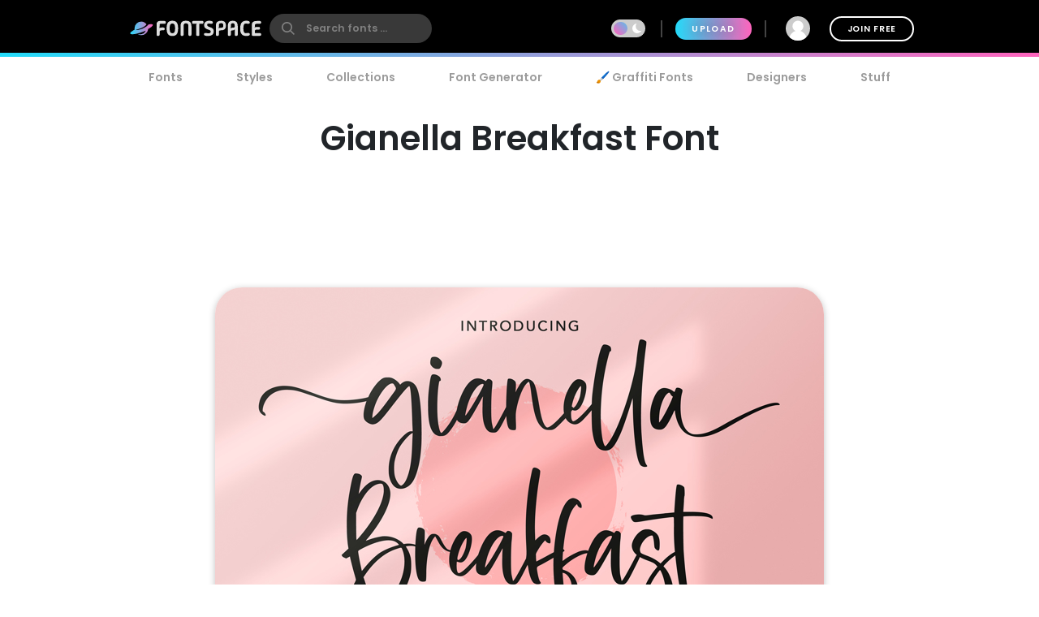

--- FILE ---
content_type: text/html; charset=utf-8
request_url: https://www.fontspace.com/gianella-breakfast-font-f82985
body_size: 34024
content:

<!DOCTYPE html>
<html lang="en">
<head>
    <meta charset="UTF-8">
    <meta name="viewport" content="width=device-width,initial-scale=1,user-scalable=no">
    <link rel="preload" href="https://fonts.gstatic.com/s/poppins/v15/pxiEyp8kv8JHgFVrJJfecg.woff2" as="font" type="font/woff2" crossorigin>
    <link rel="preload" href="https://fonts.gstatic.com/s/poppins/v15/pxiByp8kv8JHgFVrLEj6Z1xlFQ.woff2" as="font" type="font/woff2" crossorigin>
    <link rel="preconnect" href="//see.fontimg.com">
    <link rel="dns-prefetch" href="//img.fontspace.co">
    
    <link rel="preconnect" href="https://a.pub.network/" crossorigin />
    <link rel="preconnect" href="https://c.pub.network/" crossorigin />
    <link rel="preconnect" href="https://d.pub.network/" crossorigin />
    <link rel="dns-prefetch" href="https://c.amazon-adsystem.com" crossorigin />
    <link rel="dns-prefetch" href="https://aax.amazon-adsystem.com" crossorigin />
    <link rel="dns-prefetch" href="https://btloader.com/" crossorigin />
    <link rel="dns-prefetch" href="https://api.btloader.com/" crossorigin />


<link rel="canonical" href="https://www.fontspace.com/gianella-breakfast-font-f82985" />
<meta property="og:url" content="https://www.fontspace.com/gianella-breakfast-font-f82985" />

    <title>Gianella Breakfast Font - Free Download</title>
    <meta name="description" content="Free download of Gianella Breakfast Font. Released in 2022 by Asep Rendi and licensed for personal-use only. Use our font generator to create a custom image that you can download." />
    <meta name="robots" content="max-image-preview:large">
    <meta property="fb:app_id" content="123348657727650" />
    <meta property="og:title" content="Gianella Breakfast Font - Free Download" />
    <meta property="og:description" content="Free download of Gianella Breakfast Font. Released in 2022 by Asep Rendi and licensed for personal-use only. Use our font generator to create a custom image that you can download." />
    <meta name="twitter:site" content="@fontspace" />
    <meta name="twitter:title" content="Gianella Breakfast Font - Free Download" />
    <meta name="twitter:description" content="Free download of Gianella Breakfast Font. Released in 2022 by Asep Rendi and licensed for personal-use only. Use our font generator to create a custom image that you can download." />
    <meta name="twitter:card" content="summary_large_image" />
    <meta name="twitter:image" content="https://img.fontspace.co/gallery/1200x800/5/d8ac131efc4e432d96667865b626e9df.jpg" />
    <meta property="og:image" content="https://img.fontspace.co/gallery/1200x800/5/d8ac131efc4e432d96667865b626e9df.jpg" />
    <script type="application/ld+json">
                {"@context":"https://schema.org","@graph":[{"@context":"https://schema.org","@type":"Product","@id":"https://www.fontspace.com/gianella-breakfast-font-f82985#product","name":"Gianella Breakfast Font","description":"Free download of Gianella Breakfast Font. Released in 2022 by Asep Rendi and licensed for personal-use only. Use our font generator to create a custom image that you can download.","dateCreated":"2022-02-02T00:00:00","datePublished":"2022-08-05T03:29:02","dateModified":"2022-08-05T03:29:02","sku":"f82985","category":"Typewriter","keywords":["Lettering","Script","Handwriting","Typewriter","Serif","Logo","Beautiful","Invitation","Product Label","Store"],"author":{"@type":"Person","name":"Asep Rendi","url":"https://www.fontspace.com/asep-rendi"},"brand":{"@type":"Brand","name":"Asep Rendi"},"publisher":{"@type":"Organization","name":"FontSpace","url":"https://www.fontspace.com"},"offers":{"@type":"Offer","url":"https://www.fontspace.com/gianella-breakfast-font-f82985","price":"0.00","priceCurrency":"USD","availability":"https://schema.org/InStock","eligibleRegion":"Worldwide","seller":{"@type":"Organization","name":"FontSpace","url":"https://www.fontspace.com"}},"image":["https://img.fontspace.co/preview/d/d8ac131efc4e432d96667865b626e9df/1602254-2340x1560.jpg","https://img.fontspace.co/preview/d/8798ed5ce54f447888861ab04208bdb1/1602256-2340x1560.jpg","https://img.fontspace.co/preview/d/da71911626a44e06adaad511c54540f0/1602257-2340x1560.jpg","https://img.fontspace.co/preview/d/e4e329cc0efa4fbf98e571dc7c20ce30/1602259-2340x1560.jpg","https://img.fontspace.co/preview/d/fd1f64f43f4445c683b033e317c68a56/1602260-2340x1560.jpg","https://img.fontspace.co/preview/d/2aa9101f32c948038273915990086fdb/1602262-2340x1560.jpg","https://img.fontspace.co/preview/d/68f684df51d040c7acbed7e04c33262d/1602263-2340x1560.jpg","https://img.fontspace.co/preview/d/603eb9c0401d4970b6b82dc6c1271f89/1602264-2340x1560.jpg","https://img.fontspace.co/preview/d/d093eaa7750841c282298ab7584d09e7/1602265-2340x1560.jpg"],"interactionStatistic":[{"@type":"InteractionCounter","interactionType":{"@type":"LikeAction"},"userInteractionCount":41},{"@type":"InteractionCounter","interactionType":{"@type":"DownloadAction"},"userInteractionCount":981}]},{"@context":"https://schema.org","@type":"BreadcrumbList","@id":"https://www.fontspace.com/gianella-breakfast-font-f82985#breadcrumb","itemListElement":[{"@type":"ListItem","position":1,"name":"Home","item":"https://www.fontspace.com"},{"@type":"ListItem","position":2,"name":"Styles","item":"https://www.fontspace.com/category"},{"@type":"ListItem","position":3,"name":"Typewriter","item":"https://www.fontspace.com/category/typewriter"},{"@type":"ListItem","position":4,"name":"Gianella Breakfast Font","item":"https://www.fontspace.com/gianella-breakfast-font-f82985"}]},{"@context":"https://schema.org","@type":"ImageObject","@id":"https://www.fontspace.com/gianella-breakfast-font-f82985#image","contentUrl":"https://img.fontspace.co/preview/d/d8ac131efc4e432d96667865b626e9df/gianella-breakfast-font-2340x1560.jpg","representativeOfPage":true,"copyrightNotice":"FontSpace"}]}
    </script>
    <meta property="og:type" content="product" />
    <meta property="product:price:amount" content="0.00" />
    <meta property="product:price:currency" content="USD" />
    <meta property="product:availability" content="instock" />
    <meta property="og:updated_time" content="2022-08-05T03:29:02-07:00" />
    <link rel="search" type="application/opensearchdescription+xml" title="fontspace" href="/opensearch.xml" />
    <link rel="alternate" type="application/rss+xml" title="RSS" href="https://feeds.feedburner.com/fontspace" />
    <meta property="og:site_name" content="fontspace" />
    <link rel="icon" href="/icon.svg" type="image/svg+xml" />
    <link rel="icon" href="/favicon-32x32.png" type="image/png" sizes="32x32">
    <link rel="icon" href="/favicon-16x16.png" type="image/png" sizes="16x16">
    <link rel="icon" href="/favicon.ico" sizes="any" />
    <link rel="apple-touch-icon" href="/apple-touch-icon.png" />
    <meta name="apple-mobile-web-app-title" content="FontSpace" />
    <link rel="manifest" href="/manifest.webmanifest" />
    
    <style>
        /* devanagari */
        @font-face {
            font-family: 'Poppins';
            font-style: normal;
            font-weight: 400;
            font-display: optional;
            src: url(https://fonts.gstatic.com/s/poppins/v15/pxiEyp8kv8JHgFVrJJbecmNE.woff2) format('woff2');
            unicode-range: U+0900-097F, U+1CD0-1CF6, U+1CF8-1CF9, U+200C-200D, U+20A8, U+20B9, U+25CC, U+A830-A839, U+A8E0-A8FB;
        }
        /* latin-ext */
        @font-face {
            font-family: 'Poppins';
            font-style: normal;
            font-weight: 400;
            font-display: optional;
            src: url(https://fonts.gstatic.com/s/poppins/v15/pxiEyp8kv8JHgFVrJJnecmNE.woff2) format('woff2');
            unicode-range: U+0100-024F, U+0259, U+1E00-1EFF, U+2020, U+20A0-20AB, U+20AD-20CF, U+2113, U+2C60-2C7F, U+A720-A7FF;
        }
        /* latin */
        @font-face {
            font-family: 'Poppins';
            font-style: normal;
            font-weight: 400;
            font-display: optional;
            src: url(https://fonts.gstatic.com/s/poppins/v15/pxiEyp8kv8JHgFVrJJfecg.woff2) format('woff2');
            unicode-range: U+0000-00FF, U+0131, U+0152-0153, U+02BB-02BC, U+02C6, U+02DA, U+02DC, U+2000-206F, U+2074, U+20AC, U+2122, U+2191, U+2193, U+2212, U+2215, U+FEFF, U+FFFD;
        }
        /* devanagari */
        @font-face {
            font-family: 'Poppins';
            font-style: normal;
            font-weight: 600;
            font-display: optional;
            src: url(https://fonts.gstatic.com/s/poppins/v15/pxiByp8kv8JHgFVrLEj6Z11lFc-K.woff2) format('woff2');
            unicode-range: U+0900-097F, U+1CD0-1CF6, U+1CF8-1CF9, U+200C-200D, U+20A8, U+20B9, U+25CC, U+A830-A839, U+A8E0-A8FB;
        }
        /* latin-ext */
        @font-face {
            font-family: 'Poppins';
            font-style: normal;
            font-weight: 600;
            font-display: optional;
            src: url(https://fonts.gstatic.com/s/poppins/v15/pxiByp8kv8JHgFVrLEj6Z1JlFc-K.woff2) format('woff2');
            unicode-range: U+0100-024F, U+0259, U+1E00-1EFF, U+2020, U+20A0-20AB, U+20AD-20CF, U+2113, U+2C60-2C7F, U+A720-A7FF;
        }
        /* latin */
        @font-face {
            font-family: 'Poppins';
            font-style: normal;
            font-weight: 600;
            font-display: optional;
            src: url(https://fonts.gstatic.com/s/poppins/v15/pxiByp8kv8JHgFVrLEj6Z1xlFQ.woff2) format('woff2');
            unicode-range: U+0000-00FF, U+0131, U+0152-0153, U+02BB-02BC, U+02C6, U+02DA, U+02DC, U+2000-206F, U+2074, U+20AC, U+2122, U+2191, U+2193, U+2212, U+2215, U+FEFF, U+FFFD;
        }
    </style>
    <style>
        body {
            --fsAddBuffer: 0px;
        }

        [id='fontspace_leaderboard_atf'],
        [id='fontspace_incontent_1'],
        [id='fontspace_incontent_2'] {
            display: inline-flex;
            align-items: center;
            justify-content: center;
            flex-direction: column;
            min-height: calc(var(--height) + var(--fsAddBuffer));
            width: 100%;
        }

        [id='fontspace_incontent_1'] {
            --height: 400px;
        }

        [id='fontspace_incontent_2'] {
            --height: 280px;
        }

        [id='fontspace_leaderboard_atf'] {
            --height: 250px;
        }

        @media only screen and (min-width: 768px) {
            [id='fontspace_incontent_1'] {
                --height: 250px;
            }

            [id='fontspace_incontent_2'] {
                --height: 90px;
            }

            [id='fontspace_leaderboard_atf'] {
                --height: 90px;
            }
        }
    </style>

<link rel="stylesheet" href="/dist/css/browse.3aac56b0baa62395a790.css"><style data-vue-ssr-id="0e34e31c:0 29eefb1f:0 4b126aa8:0 0184394a:0 c4a83c86:0 0f0dc94e:0 34bcd1df:0 4e5e0acd:0 34297a33:0 c6e0efae:0 9e729ada:0 25a5cbd4:0 d398717a:0 05abf36a:0 aee4afaa:0 b98f944e:0 7efaa5c9:0 5ae5a622:0 1654b3ab:0">.anon-dialog{padding:20px;width:100vw;text-align:center;font-weight:bold;position:relative}.anon-dialog .modal-header{font-size:2rem}.anon-dialog p{margin:1rem}@media(min-width: 600px){.anon-dialog{width:550px;padding:50px 100px}}
.search-input{transition:transform .2s ease;will-change:transform;transform:scale(1);position:relative}.search-input .search-icon{position:absolute;z-index:2;left:15px;color:#9c9c9c;pointer-events:none}.search-input .search-icon::after{content:"";position:absolute;width:1px;height:80%;top:10%;left:25px;background:#e3e3e3}.search-input .search-box{border-radius:12px;border:0;line-height:30px;padding:4px 20px 4px 55px;background:#fff;color:#b3b3b3;font-size:.9rem;font-weight:600;max-width:100%;transition:tranform .2s ease}.search-input .search-box::placeholder{color:#9c9c9c}@supports(-webkit-overflow-scrolling: touch){.search-input .search-box{font-size:16px !important;padding:0 20 0 55px}}body.search-active .icon-close{opacity:1;transform:rotate(-90deg)}.navbar{position:fixed;top:0;right:0;left:0;z-index:1030;padding:10px;height:70px}.navbar .nav-right{height:50px}.navbar a{color:#fff}.navbar .desktop-visible{display:none}.navbar .upload-button{letter-spacing:.1rem;display:none}.navbar .join-button{margin-left:1rem;border:2px solid #fff;background-color:rgba(255,255,255,0);color:#fff;transition:background-color .3s ease}.navbar .join-button:hover{background-color:#fff;color:#000}.modal-open .navbar{padding-right:17px}.navbar>div{display:flex;align-items:center;justify-content:space-between;margin:0 auto;max-width:976px}.navbar>div>div{display:flex;align-items:center}.navbar form{margin:0}.navbar .vertical-divider{border:1px solid #444;margin:0 1rem;height:1.5rem}.navbar .search-icon{color:#fff}.navbar-logo{display:inline-block;width:180px;text-align:center}.global-search{border-radius:26px;border:0;line-height:24px;width:100%;max-width:200px;padding:6px 20px 6px 45px;background-color:#393939;font-size:.9rem;font-weight:bold;transition:background-color .2s ease}.global-search:hover{background-color:#4e4e4e}.global-search::placeholder{color:gray}.global-search.active,.global-search:focus{color:gray;outline:none;background-color:#fff}.global-search::-webkit-search-cancel-button{-webkit-appearance:none}@supports(-webkit-overflow-scrolling: touch){.global-search{font-size:16px !important;padding:4px 20px 4px 45px}}.gradient-divider{background:linear-gradient(to right, #23DBF9 0%, #FF64BD 100%) left bottom #000 no-repeat;background-size:100% 5px;background-position-x:0px}.gradient-divider-animate{background:linear-gradient(to right, #23DBF9, #FF64BD, #23DBF9) left bottom #000 repeat-x;background-size:20% 5px;background-position-x:-100%;animation:Gradient 3s linear infinite}@keyframes Gradient{100%{background-position-x:100%}}.upload-divider{display:none}.nav-icon{position:relative;margin-left:1rem;padding:0 4px;transition:padding .2s linear;display:none}.nav-icon svg{transition:height .2s linear}.nav-icon .icon-number-over{display:block;position:absolute;top:-50%;left:50%;background:#fc4d4d;border-radius:50%;width:1.2rem;height:1.2rem;overflow:hidden;display:flex;justify-content:center;align-items:center;font-size:.8rem;color:#fff}.option-area{background:#e6e6e6;text-shadow:none;color:#5b5b5b;display:flex;flex-direction:column;justify-content:center;align-items:center;text-align:center;cursor:pointer;border-radius:20px;padding:20px}.button.new-upload-button{background:linear-gradient(315deg, #5ED0AA 0%, #008FBA 100%)}.button.new-upload-button svg{color:#fff}@media(min-width: 600px){.nav-icon{display:initial}.navbar .desktop-visible{display:inherit}.navbar .upload-button,.navbar .upload-divider{display:block}}.shake-animatation{position:relative;animation-name:shakeAnim;animation-duration:5s;animation-iteration-count:infinite;animation-timing-function:ease-in}@keyframes shakeAnim{0%{left:0}1%{left:-3px}2%{left:5px}3%{left:-8px}4%{left:8px}5%{left:-5px}6%{left:3px}7%{left:0}}@keyframes shake{0%{left:0}1%{left:-3px}2%{left:5px}3%{left:-8px}4%{left:8px}5%{left:-5px}6%{left:3px}7%{left:0}}
.dark-mode-icon{margin:0 10px 1px -16px;pointer-events:none}.dark-mode-icon svg{position:relative;fill:#fff}.dark-mode-icon.white svg{fill:#000}.dark-mode .dark-mode-icon svg{fill:#fff}
.username[data-v-75e367bc]{max-width:150px;white-space:nowrap;overflow:hidden;text-overflow:ellipsis;margin:0 8px}.user-dd-avatar[data-v-75e367bc]{width:30px;height:30px;border-radius:50% !important;overflow:hidden;display:inline-flex !important;justify-content:center;align-items:center}.user-dd-avatar img[data-v-75e367bc]{width:100%}.user-dd-c[data-v-75e367bc]{position:relative;display:flex;justify-content:center;height:50px;width:50px}.user-dd-c a[data-v-75e367bc]:hover{text-decoration:none}.user-dd-toggle[data-v-75e367bc]{user-select:none;color:#fff;font-weight:bold;padding:8px 10px;max-width:260px}.user-dd-toggle .username[data-v-75e367bc]{animation:fadein 2s}.user-dd-menu[data-v-75e367bc]{user-select:none;position:absolute;top:45px;left:-160px;z-index:100;background-color:#fff;border-radius:20px;box-shadow:0 6px 12px rgba(0,0,0,.175);transition:opacity,visibility,transform .3s ease-out}.user-dd-menu .divider[data-v-75e367bc]{height:1px;background:#ccc;margin:1rem 0}.user-dd-menu .logout-link[data-v-75e367bc]{margin-left:auto}.user-dd-menu .help-link[data-v-75e367bc]{margin-left:4px}.user-dd-menu .dropdown-user[data-v-75e367bc]{padding:20px 10px 0px 10px}.user-dd-menu .username[data-v-75e367bc]{color:#000;font-weight:bold}.user-dd-menu>ul[data-v-75e367bc]{min-width:200px;list-style:none;margin:0;padding:10px 14px}.user-dd-menu>ul>li[data-v-75e367bc]{user-select:none;overflow:hidden;width:100%;position:relative;margin:4px;font-weight:bold}.user-dd-menu>ul>li[data-v-75e367bc]:not(.dd-header){font-size:.9rem}.user-dd-menu a[data-v-75e367bc]{display:block;clear:both;line-height:1.6;color:#6c6c6c;white-space:nowrap;text-decoration:none}.user-dd-menu a[data-v-75e367bc]:hover{color:#000}.dark-mode .user-dd-menu[data-v-75e367bc]{background:#353d4b}.dark-mode .user-dd-menu .username[data-v-75e367bc]{color:#fff}.dark-mode .user-dd-menu .divider[data-v-75e367bc]{background:#fff}.dark-mode .user-dd-menu a[data-v-75e367bc]{color:#b3b3b3}.dark-mode .user-dd-menu a[data-v-75e367bc]:hover{color:#fff}@media(min-width: 600px){.user-dd-menu[data-v-75e367bc]{left:-80px}}
.modal-wrapper{display:table-cell;vertical-align:middle}.modal-container{min-width:200px;max-width:100vw;max-height:90vh;margin:0px auto;padding:20px;background-color:#fff;border-radius:25px;box-shadow:0 2px 8px rgba(0,0,0,.33);transition:all .3s ease;color:#212529;position:relative;display:flex;flex-direction:column}.modal-container .modal-close-icon{position:absolute;color:#fff;margin:1rem;right:0;top:0;z-index:1010}.modal-header{font-size:1.5rem;font-weight:600}.modal-body{margin:20px 0;flex-grow:1;overflow:auto;-webkit-overflow-scrolling:touch}@media(min-width: 800px){.modal-container{padding:30px 40px}.modal-50vw{max-width:50vw}.modal-max-80vw{max-width:80vw}.modal-500px{max-width:500px}.modal-medium{width:500px}.modal-large{width:800px}}.modal-footer{text-align:right}.modal-enter{opacity:0}.modal-leave-active{opacity:0}.modal-enter .modal-container,.modal-leave-active .modal-container{-webkit-transform:scale(1.1);transform:scale(1.1)}
.description-more{transition:max-height .5s ease-in-out;position:relative}.description-more:after{position:absolute;bottom:0;left:0;height:100%;width:100%;content:"";background:linear-gradient(to top, rgb(255, 255, 255) 0%, rgba(255, 255, 255, 0) 20%);pointer-events:none}.swiper-slide{max-height:200px}.blur-content{filter:blur(3px)}.family-info-column{flex:0 1 320px;min-width:380px}.family-details-page{min-height:800px}.family-details-page h1{margin:2rem 0 0 0;font-size:3rem;text-align:center}.family-details-page .ad{padding:auto 0px auto 20px;text-align:center}.family-details-page .warning{background-color:#f39f86;background-image:linear-gradient(315deg, #f39f86 0%, #f9d976 74%)}.family-details-page .circle-icon-40{border-radius:50%/50%;width:40px;height:40px;display:inline-flex;align-items:center;justify-content:center;cursor:pointer;padding:0;margin:2px}.family-details-page .related-grid{text-align:center}.family-details-page .reply-form{box-shadow:0px 2px 6px 0px #999;padding:20px;margin:3rem 0}.family-details-page .reply-form .avatar{margin-right:2rem;flex-shrink:0;border-radius:50%;width:60px;height:60px}.family-details-page .reply-form textarea{border:none;overflow:auto;outline:none;box-shadow:none;resize:none;width:100%}.dark-mode .family-details-page .reply-form{background-color:#fff}.family-details-page .activate-styles{font-size:.8rem;font-weight:600;text-transform:uppercase;margin-right:10px}.family-details-page .multiple-styles-header{margin:0 1rem 1rem 1rem;padding-top:1rem}.gray-text{color:#707070;font-weight:bold}.gray-text a{color:#707070}.gray-uppercase-text{color:#707070;font-weight:bold;text-transform:uppercase;letter-spacing:.02rem}.font-stats{display:flex;flex-wrap:wrap;justify-content:space-evenly}.font-stat{border-radius:20px;border:2px solid #e6e6e6;text-align:center;flex-basis:40%;margin:.5rem;padding:1.5rem 1rem}.font-stat .stat-label{font-size:1.5rem;font-weight:bold;color:#959595}.dark-mode .font-stat{border:2px solid #333}.section-family-description{min-height:200px}.section-family-description .license{margin-bottom:1rem;text-align:center}.section-family-description .section-family-note{padding:10px;position:relative}.section-family-description .section-family-note p{word-break:break-word}.section-family-description .section-family-note .about-header{color:#b3b3b3;text-transform:uppercase;font-size:.875rem;letter-spacing:.05rem;margin-bottom:1rem}.section-family-description .section-family-note a{font-weight:bold !important}.designer-title{font-size:1.5rem;font-weight:bold}.license-title{font-size:1.2rem;font-weight:bold}.section-family-posters{text-align:center;margin-bottom:2rem}.section-family-posters .poster-active img{max-width:100%;height:auto}.section-family-posters .thumbnail-bar{text-align:center;overflow-x:auto;white-space:nowrap}.section-family-posters .thumbnail-dots{margin-top:1rem}.section-family-posters .thumbnail-dots .bullet{cursor:pointer;height:1rem;width:1rem;background:#6c6c6c}.section-family-posters .poster-thumb{margin:10px 5px 0 5px}.section-family-actions{display:flex;justify-content:center;align-items:center;flex-wrap:wrap;margin:3rem 1rem}.comment-container{display:flex;transition:all .3s ease;padding:20px;border-radius:20px}.comment-container:hover{background-color:#e6e6e6}.comment-container:hover .comment-actions{opacity:1}.dark-mode .comment-container:hover{background-color:#353d4b}.comment-container .comment-actions{opacity:0;transition:all .3s ease}.comment-container .comment-figure{flex:0 0 60px;overflow:hidden}.comment-container .avatar{border-radius:50%;width:60px;height:60px}.comment-container .comment-body{flex:1;padding-left:2rem}.comment-container .comment-info{display:flex;justify-content:space-between}.comment-container .comment-text-container{display:flex;justify-content:space-between;flex-direction:column}.comment-container .comment-text{word-wrap:break-word;word-break:break-all}.section-designer-contact{margin:0 0 1rem 0;background:#e6e6e6;padding:10px;width:100%}.section-designer-contact .avatar{border-radius:50%;width:80px;height:80px;margin-right:20px}.dark-mode .section-designer-contact{background-color:#202733}@media(min-width: 600px){.family-details-page .related-grid>div{display:flex;flex-wrap:wrap;justify-content:space-evenly}.family-details-page .related-grid figure{margin:10px}.family-details-page .related-grid figure>a{border-radius:20px;overflow:hidden;display:block}.family-details-page .related-grid figure img{max-width:100%;height:auto;animation:fadein 2s}.family-details-page .related-grid figure h4{margin:0}.family-details-page .related-grid figure h4 a{display:block;padding:10px;color:#b3b3b3}.family-details-page .multiple-styles-header{padding-top:0}.family-details-page .reply-form{border-radius:30px}.font-stat{flex-basis:20%}.section-family-description{padding:20px;margin-top:2rem}.section-family-description .section-family-note{border-radius:30px;padding:20px;word-break:normal}.section-family-description .fdrc{width:300px;margin-left:20px;display:flex;padding:20px;flex-direction:column;background:#fff;border-radius:30px;flex-shrink:0}.dark-mode .section-family-description .fdrc{background-color:#353d4b}.section-designer-contact{border-radius:50px}.section-designer-contact>div{display:flex;align-items:center;flex-grow:1}.section-family-posters .poster-active{display:inline-block}.section-family-posters .poster-active img{border-radius:33px;box-shadow:0 2px 8px rgba(0,0,0,.25);transition:filter .3s ease}.section-family-posters .poster-active img:hover{filter:brightness(1.1)}.section-family-posters .thumbnail-bar{white-space:normal}.section-family-posters .poster-thumb{border-radius:10px;overflow:hidden}.comment-container .comment-text-container{flex-direction:row}}.fixed-toolbar2{position:-webkit-sticky;position:sticky;bottom:0px;background:#fff;width:100%;box-shadow:0 -2px 10px 1px rgba(0,0,0,.41);padding:20px;z-index:1001}.fixed-toolbar2 button,.fixed-toolbar2 .button{margin:5px}.fixed-toolbar2 button:first-of-type{margin-left:auto}
.navigation-links{justify-content:space-between;position:relative;padding:0px 15px 0 15px;overflow-x:auto;-webkit-overflow-scrolling:touch;width:100%;list-style:none;margin:0;margin-bottom:10px}.navigation-links a{color:#9c9c9c;transition:color .2s ease;font-weight:bold;display:block;padding:5px 16px}.navigation-links a:hover{color:#000}.dark-mode .navigation-links a:hover{color:#fff}.navigation-links a.highlight,.navigation-links a.active-root{color:#000;background:#e6e6e6;border-radius:20px}.dark-mode .navigation-links a.highlight,.dark-mode .navigation-links a.active-root{color:#fff;background:#353d4b}.navigation-links li{white-space:nowrap}.navigation-links h2{font-size:1rem}
.preview-toolbar-container{position:relative;transition:background-color .1s ease}.preview-toolbar{position:relative;z-index:100;top:0;background:#ccc;padding:10px;color:#6c6c6c}.preview-toolbar .actions-row{display:flex;flex-direction:row;flex-wrap:wrap;align-items:center;justify-content:center;flex:1}.preview-toolbar button.reset-action.circle{width:30px;height:30px}.preview-toolbar .fontsize-updown button.circle{width:30px;height:30px}.preview-toolbar .more-items{order:100}.preview-toolbar .more-items:hover{color:#000}.preview-toolbar .color-controls{order:3;margin:0 10px;width:30px;height:30px}.preview-toolbar .color-swatch{width:18px;height:18px;border-radius:2px;border:2px solid #fff;cursor:pointer;position:relative}.preview-toolbar .color-swatch.active{box-shadow:0 2px 10px rgba(0,0,0,.8)}.preview-toolbar .color-fg{z-index:2}.preview-toolbar .color-bg{top:-6px;left:10px}.preview-toolbar .color-wheel{padding:1rem;position:absolute;top:44px;right:50%;z-index:1}.preview-toolbar .free-checkbox{order:97;margin:0 10px}.preview-toolbar .reset-action{order:99;margin-right:10px;background:#b3b3b3;color:#6c6c6c}.preview-toolbar .sortby-dropdown{order:98;margin-right:0px;padding:6px 20px;background:#b3b3b3;border-radius:20px;transition:all ease .2s}.preview-toolbar .sortby-dropdown:hover{color:#000;background:#9a9a9a}.preview-toolbar .share-link{order:101}.preview-toolbar .preview-text{order:1;margin-right:10px;flex:1 1;min-width:100px;max-width:200px;font-style:italic;font-weight:bold;font-size:.75rem;border:0;border-radius:13px;padding:10px 20px;color:#959595;background:#e0e0e0}.dark-mode .preview-toolbar .preview-text{background:#686e78}.preview-toolbar .preview-text:focus{color:#000}.preview-toolbar .preview-text::placeholder{color:#b3b3b3}.preview-toolbar .fontsize-slider{margin:0 10px;order:3;flex:1 1;min-width:80px;max-width:150px}.preview-toolbar .noUi-horizontal .noUi-handle{background-color:#4d4d4d;width:13px;height:13px;top:-4px}.dark-mode .preview-toolbar .noUi-horizontal .noUi-handle{background:#fff}.preview-toolbar .noUi-connects{background:#b3b3b3;border-radius:4px}.preview-toolbar .noUi-connect{background:linear-gradient(to right, #23DBF9 0%, #FF64BD 100%) !important;border-radius:4px}.dark-mode .preview-toolbar{color:#fff;background:#353d4b}@media(min-width: 600px){.preview-toolbar{border-radius:24px;padding:14px 18px}.preview-toolbar.top-sticky{border-radius:0 0 24px 24px}.preview-toolbar .fontsize-slider{display:block;min-width:150px;max-width:200px}.preview-toolbar .fontsize-slider .noUi-horizontal .noUi-handle{display:block}.preview-toolbar .preview-text{max-width:250px}.preview-toolbar .fontsize-updown{display:none}.preview-toolbar .actions-row{justify-content:space-between}}@supports(-webkit-overflow-scrolling: touch){.preview-toolbar .preview-text{font-size:16px !important;padding:6px 20px}}

.vc-chrome {
  background: #fff;
  border-radius: 20px;
  overflow: hidden;
  box-shadow: 0 0 2px rgba(0,0,0,.3), 0 4px 8px rgba(0,0,0,.3);
  box-sizing: initial;
  width: 225px;
  background-color: #fff;
}
.vc-chrome-controls {
  display: flex;
}
.vc-chrome-color-wrap {
  position: relative;
  width: 36px;
}
.vc-chrome-active-color {
  position: relative;
  width: 30px;
  height: 30px;
  border-radius: 15px;
  overflow: hidden;
  z-index: 1;
}
.vc-chrome-color-wrap .vc-checkerboard {
  width: 30px;
  height: 30px;
  border-radius: 15px;
  background-size: auto;
}
.vc-chrome-sliders {
  flex: 1;
}
.vc-chrome-fields-wrap {
  display: flex;
  padding-top: 16px;
}
.vc-chrome-fields {
  display: flex;
  margin-left: -6px;
  flex: 1;
}
.vc-chrome-field {
  padding-left: 6px;
  width: 100%;
}
.vc-chrome-toggle-btn {
  width: 32px;
  text-align: right;
  position: relative;
}
.vc-chrome-toggle-icon {
  margin-right: -4px;
  margin-top: 12px;
  cursor: pointer;
  position: relative;
  z-index: 2;
}
.vc-chrome-toggle-icon-highlight {
  position: absolute;
  width: 24px;
  height: 28px;
  background: #eee;
  border-radius: 4px;
  top: 10px;
  left: 12px;
}
.vc-chrome-hue-wrap {
  position: relative;
  height: 10px;
  margin-bottom: 8px;
}
.vc-chrome-alpha-wrap {
  position: relative;
  height: 10px;
}
.vc-chrome-hue-wrap .vc-hue {
  border-radius: 4px;
}
.vc-chrome-alpha-wrap .vc-alpha-gradient {
  border-radius: 4px;
}
.vc-chrome-hue-wrap .vc-hue-picker, .vc-chrome-alpha-wrap .vc-alpha-picker {
  width: 12px;
  height: 12px;
  border-radius: 6px;
  transform: translate(-6px, -2px);
  background-color: rgb(248, 248, 248);
  box-shadow: 0 1px 4px 0 rgba(0, 0, 0, 0.37);
}
.vc-chrome-body {
  padding: 16px 16px 12px;
  background-color: #fff;
}
.vc-chrome-saturation-wrap {
  width: 100%;
  padding-bottom: 55%;
  position: relative;
  border-radius: 2px 2px 0 0;
  overflow: hidden;
}
.vc-chrome-saturation-wrap .vc-saturation-circle {
  width: 12px;
  height: 12px;
}
.vc-chrome-fields .vc-input__input {
  font-size: 11px;
  color: #333;
  width: 100%;
  border-radius: 2px;
  border: none;
  box-shadow: inset 0 0 0 1px #dadada;
  height: 21px;
  text-align: center;
}
.vc-chrome-fields .vc-input__label {
  text-transform: uppercase;
  font-size: 11px;
  line-height: 11px;
  color: #969696;
  text-align: center;
  display: block;
  margin-top: 12px;
}
.vc-chrome__disable-alpha .vc-chrome-active-color {
  width: 18px;
  height: 18px;
}
.vc-chrome__disable-alpha .vc-chrome-color-wrap {
  width: 30px;
}
.vc-chrome__disable-alpha .vc-chrome-hue-wrap {
  margin-top: 4px;
  margin-bottom: 4px;
}


.vc-saturation,
.vc-saturation--white,
.vc-saturation--black {
  cursor: pointer;
  position: absolute;
  top: 0;
  left: 0;
  right: 0;
  bottom: 0;
}
.vc-saturation--white {
  background: linear-gradient(to right, #fff, rgba(255,255,255,0));
}
.vc-saturation--black {
  background: linear-gradient(to top, #000, rgba(0,0,0,0));
}
.vc-saturation-pointer {
  cursor: pointer;
  position: absolute;
}
.vc-saturation-circle {
  cursor: head;
  width: 4px;
  height: 4px;
  box-shadow: 0 0 0 1.5px #fff, inset 0 0 1px 1px rgba(0,0,0,.3), 0 0 1px 2px rgba(0,0,0,.4);
  border-radius: 50%;
  transform: translate(-2px, -2px);
}


.vc-hue {
  position: absolute;
  top: 0px;
  right: 0px;
  bottom: 0px;
  left: 0px;
  border-radius: 2px;
}
.vc-hue--horizontal {
  background: linear-gradient(to right, #f00 0%, #ff0 17%, #0f0 33%, #0ff 50%, #00f 67%, #f0f 83%, #f00 100%);
}
.vc-hue--vertical {
  background: linear-gradient(to top, #f00 0%, #ff0 17%, #0f0 33%, #0ff 50%, #00f 67%, #f0f 83%, #f00 100%);
}
.vc-hue-container {
  cursor: pointer;
  margin: 0 2px;
  position: relative;
  height: 100%;
}
.vc-hue-pointer {
  z-index: 2;
  position: absolute;
}
.vc-hue-picker {
  cursor: pointer;
  margin-top: 1px;
  width: 4px;
  border-radius: 1px;
  height: 8px;
  box-shadow: 0 0 2px rgba(0, 0, 0, .6);
  background: #fff;
  transform: translateX(-2px) ;
}

.vue-simple-context-menu{top:0;left:0;margin:0;padding:20px 14px;display:none;list-style:none;position:absolute;z-index:1000;background-color:#fff;border-radius:20px;box-shadow:0 6px 12px rgba(0,0,0,.175);overflow:hidden;user-select:none}.vue-simple-context-menu--active{display:block}.vue-simple-context-menu__item{cursor:pointer;align-items:center;margin:0 1rem;padding:.8rem 0;display:block;color:#6c6c6c;white-space:nowrap}.vue-simple-context-menu__item:hover{color:#409fcb}.vue-simple-context-menu li:first-of-type{margin-top:4px}.vue-simple-context-menu li:last-of-type{margin-bottom:4px}
.like-button.liked{background:#80a8df}
.share-link-dialog .modal-container{border-radius:0px;padding:0;min-width:auto}.share-link-dialog .share-link-title{color:#000;font-size:2.2rem;font-weight:600}.share-link-dialog .main-body{padding:40px 20px 20px 20px}.share-link-dialog .social-buttons{margin:20px}.share-link-dialog .social-buttons a{margin:10px}.dark-mode .share-link-dialog{color:#000}@media(min-width: 600px){.share-link-dialog .modal-container{border-radius:50px}}
.topics-label{font-size:1rem;font-weight:bold}.topic-btn{border:1px solid rgba(0,0,0,0);background-color:#d6d6d6;white-space:nowrap;font-weight:bold;transition:filter .2s ease;font-size:1rem;margin:0;transition:background-color .2s ease-out;border-radius:14px;padding:4px 16px;margin:4px}.topic-btn h4{margin:0}.topic-btn a{display:flex;align-items:center;color:#7b7b7b}.topic-btn.real-topic{background-color:#ccc}.dark-mode .topic-btn{background-color:#9ea1a7}.dark-mode .topic-btn a{color:#000}.dark-mode .topic-btn.real-topic{border:1px solid #000}.topic-btn .exemplar{display:none;border-radius:50%;height:20px;width:20px;background:#fff;margin:0 6px}.topic-btn:hover{text-decoration:none;background-color:#fff}.topic-btn.first{margin-left:1rem}.topic-btn:not(:last-child){margin-right:5px}.topic-list{scroll-behavior:smooth;-webkit-overflow-scrolling:touch;overflow-y:hidden;white-space:nowrap;width:100%;position:relative;user-select:none}.topic-list li{display:inline-block}.topic-list::-webkit-scrollbar{height:6px}.topic-list::-webkit-scrollbar-thumb{background:rgba(255,255,255,0)}.topic-bar{position:relative;overflow-x:auto;-webkit-overflow-scrolling:touch;overflow-y:hidden;white-space:nowrap;user-select:none;padding:0 0 10px 0}.topic-bar .title{font-weight:bold;color:#959595;font-size:.9rem}.topic-bar .vertical-divider{border:1px solid #ccc}.topic-bar li{white-space:nowrap}.topic-bar .carousel-left,.topic-bar .carousel-right{display:none;user-select:none;position:absolute;top:0px;height:100%;cursor:pointer;font-size:2rem;opacity:.4;transition:all .3s ease-in-out;color:#959595}.topic-bar .carousel-left:hover,.topic-bar .carousel-right:hover{color:#000}.topic-bar .carousel-left{left:0px;background:linear-gradient(to right, #E6E6E6, rgba(255, 255, 255, 0))}.topic-bar .carousel-right{right:0px;background:linear-gradient(to left, #E6E6E6, rgba(255, 255, 255, 0))}.dark-mode .topic-bar .carousel-left{background:linear-gradient(to right, #202733, rgba(255, 255, 255, 0))}.dark-mode .topic-bar .carousel-right{background:linear-gradient(to left, #202733, rgba(255, 255, 255, 0))}@media(min-width: 600px){.topic-bar{padding:10px 0 10px 0}.topic-bar .carousel-left,.topic-bar .carousel-right{display:block}}

.blueimp-gallery > .description {
    position: absolute;
    top: 30px;
    left: 15px;
    color: #fff;
    display: none;
}
.blueimp-gallery-controls > .description {
    display: block;
}

/*
 * blueimp Gallery CSS
 * https://github.com/blueimp/Gallery
 *
 * Copyright 2013, Sebastian Tschan
 * https://blueimp.net
 *
 * Licensed under the MIT license:
 * https://opensource.org/licenses/MIT
 */
.blueimp-gallery,
.blueimp-gallery > .slides > .slide > .slide-content {
  position: absolute;
  top: 0;
  right: 0;
  bottom: 0;
  left: 0;
  -webkit-transition: opacity 0.2s linear;
  -moz-transition: opacity 0.2s linear;
  -ms-transition: opacity 0.2s linear;
  -o-transition: opacity 0.2s linear;
  transition: opacity 0.2s linear;
  /* Prevent artifacts in Mozilla Firefox: */
  backface-visibility: hidden;
  -moz-backface-visibility: hidden;
}
.blueimp-gallery > .slides > .slide > .slide-content {
  margin: auto;
  width: auto;
  height: auto;
  max-width: 100%;
  max-height: 100%;
  opacity: 1;
}
.blueimp-gallery {
  position: fixed;
  z-index: 999999;
  overflow: hidden;
  background: #000;
  background: rgba(0, 0, 0, 0.9);
  opacity: 0;
  display: none;
  direction: ltr;
  -ms-touch-action: none;
  touch-action: none;
}
.blueimp-gallery-carousel {
  position: relative;
  z-index: auto;
  margin: 1em auto;
  /* Set the carousel width/height ratio to 16/9: */
  padding-bottom: 56.25%;
  box-shadow: 0 0 10px #000;
  -ms-touch-action: pan-y;
  touch-action: pan-y;
}
.blueimp-gallery-display {
  display: block;
  opacity: 1;
}
.blueimp-gallery > .slides {
  position: relative;
  height: 100%;
  overflow: hidden;
}
.blueimp-gallery-carousel > .slides {
  position: absolute;
}
.blueimp-gallery > .slides > .slide {
  position: relative;
  float: left;
  height: 100%;
  text-align: center;
  -webkit-transition-timing-function: cubic-bezier(0.645, 0.045, 0.355, 1);
  -moz-transition-timing-function: cubic-bezier(0.645, 0.045, 0.355, 1);
  -ms-transition-timing-function: cubic-bezier(0.645, 0.045, 0.355, 1);
  -o-transition-timing-function: cubic-bezier(0.645, 0.045, 0.355, 1);
  transition-timing-function: cubic-bezier(0.645, 0.045, 0.355, 1);
}
.blueimp-gallery > .slides > .slide-loading {
  background: url(https://cdnjs.cloudflare.com/ajax/libs/blueimp-gallery/2.36.0/img/loading.gif) center no-repeat;
  background-size: 64px 64px;
}
.blueimp-gallery > .slides > .slide-loading > .slide-content {
  opacity: 0;
}
.blueimp-gallery > .slides > .slide-error {
  background: url(https://cdnjs.cloudflare.com/ajax/libs/blueimp-gallery/2.36.0/img/error.png) center no-repeat;
}
.blueimp-gallery > .slides > .slide-error > .slide-content {
  display: none;
}
.blueimp-gallery > .prev,
.blueimp-gallery > .next {
  position: absolute;
  top: 50%;
  left: 15px;
  width: 40px;
  height: 40px;
  margin-top: -23px;
  font-family: 'Helvetica Neue', Helvetica, Arial, sans-serif;
  font-size: 60px;
  font-weight: 100;
  line-height: 30px;
  color: #fff;
  text-decoration: none;
  text-shadow: 0 0 2px #000;
  text-align: center;
  background: #222;
  background: rgba(0, 0, 0, 0.5);
  -webkit-box-sizing: content-box;
  -moz-box-sizing: content-box;
  box-sizing: content-box;
  border: 3px solid #fff;
  -webkit-border-radius: 23px;
  -moz-border-radius: 23px;
  border-radius: 23px;
  opacity: 0.5;
  cursor: pointer;
  display: none;
}
.blueimp-gallery > .next {
  left: auto;
  right: 15px;
}
.blueimp-gallery > .close,
.blueimp-gallery > .title {
  position: absolute;
  top: 15px;
  left: 15px;
  margin: 0 40px 0 0;
  font-size: 20px;
  line-height: 30px;
  color: #fff;
  text-shadow: 0 0 2px #000;
  opacity: 0.8;
  display: none;
}
.blueimp-gallery > .close {
  padding: 15px;
  right: 15px;
  left: auto;
  margin: -15px;
  font-size: 30px;
  text-decoration: none;
  cursor: pointer;
}
.blueimp-gallery > .play-pause {
  position: absolute;
  right: 15px;
  bottom: 15px;
  width: 15px;
  height: 15px;
  background: url(https://cdnjs.cloudflare.com/ajax/libs/blueimp-gallery/2.36.0/img/play-pause.png) 0 0 no-repeat;
  cursor: pointer;
  opacity: 0.5;
  display: none;
}
.blueimp-gallery-playing > .play-pause {
  background-position: -15px 0;
}
.blueimp-gallery-controls > .prev,
.blueimp-gallery-controls > .next,
.blueimp-gallery-controls > .close,
.blueimp-gallery-controls > .title,
.blueimp-gallery-controls > .play-pause {
  display: block;
  /* Fix z-index issues (controls behind slide element) on Android: */
  -webkit-transform: translateZ(0);
  -moz-transform: translateZ(0);
  -ms-transform: translateZ(0);
  -o-transform: translateZ(0);
  transform: translateZ(0);
}
.blueimp-gallery-single > .prev,
.blueimp-gallery-left > .prev,
.blueimp-gallery-single > .next,
.blueimp-gallery-right > .next,
.blueimp-gallery-single > .play-pause {
  display: none;
}
.blueimp-gallery > .slides > .slide > .slide-content,
.blueimp-gallery > .prev,
.blueimp-gallery > .next,
.blueimp-gallery > .close,
.blueimp-gallery > .play-pause {
  -webkit-user-select: none;
  -khtml-user-select: none;
  -moz-user-select: none;
  -ms-user-select: none;
  user-select: none;
}
.blueimp-gallery > .prev:hover,
.blueimp-gallery > .next:hover,
.blueimp-gallery > .close:hover,
.blueimp-gallery > .title:hover,
.blueimp-gallery > .play-pause:hover {
  color: #fff;
  opacity: 1;
}

/* Replace PNGs with SVGs for capable browsers (excluding IE<9) */
body:last-child .blueimp-gallery > .slides > .slide-error {
  background-image: url(https://cdnjs.cloudflare.com/ajax/libs/blueimp-gallery/2.36.0/img/error.svg);
}
body:last-child .blueimp-gallery > .play-pause {
  width: 20px;
  height: 20px;
  background-size: 40px 20px;
  background-image: url(https://cdnjs.cloudflare.com/ajax/libs/blueimp-gallery/2.36.0/img/play-pause.svg);
}
body:last-child .blueimp-gallery-playing > .play-pause {
  background-position: -20px 0;
}

/* IE7 fixes */
* + html .blueimp-gallery > .slides > .slide {
  min-height: 300px;
}
* + html .blueimp-gallery > .slides > .slide > .slide-content {
  position: relative;
}  

/*
 * blueimp Gallery Indicator CSS
 * https://github.com/blueimp/Gallery
 *
 * Copyright 2013, Sebastian Tschan
 * https://blueimp.net
 *
 * Licensed under the MIT license:
 * https://opensource.org/licenses/MIT
 */
.blueimp-gallery > .indicator {
  position: absolute;
  top: auto;
  right: 15px;
  bottom: 15px;
  left: 15px;
  margin: 0 40px;
  padding: 0;
  list-style: none;
  text-align: center;
  line-height: 10px;
  display: none;
  -webkit-user-select: none;
  -khtml-user-select: none;
  -moz-user-select: none;
  -ms-user-select: none;
  user-select: none;
}
.blueimp-gallery > .indicator > li {
  display: inline-block;
  width: 9px;
  height: 9px;
  margin: 6px 3px 0 3px;
  -webkit-box-sizing: content-box;
  -moz-box-sizing: content-box;
  box-sizing: content-box;
  border: 1px solid transparent;
  background: #ccc;
  background: rgba(255, 255, 255, 0.25) center no-repeat;
  border-radius: 5px;
  box-shadow: 0 0 2px #000;
  opacity: 0.5;
  cursor: pointer;
}

/* IE7 fixes */
* + html .blueimp-gallery > .indicator > li {
  display: inline;
}
.blueimp-gallery > .indicator > li:hover,
.blueimp-gallery > .indicator > .active {
  background-color: #fff;
  border-color: #fff;
  opacity: 1;
}
.blueimp-gallery > .indicator > li:after {
  opacity: 0;
  display: block;
  position: absolute;
  content: '';
  top: -5em;
  width: 75px;
  height: 75px;
  transition: transform 600ms ease-out, opacity 400ms ease-out;
  transform: translateX(-50%) translateY(0) translateZ(0px);
  pointer-events: none;
}
.blueimp-gallery > .indicator > li:hover:after {
  opacity: 1;
  border-radius: 50%;
  background: inherit;
  transform: translateX(-50%) translateY(-5px) translateZ(0px);
}
.blueimp-gallery > .indicator > .active:after {
  display: none;
}
.blueimp-gallery-controls > .indicator {
  display: block;
  /* Fix z-index issues (controls behind slide element) on Android: */
  -webkit-transform: translateZ(0);
  -moz-transform: translateZ(0);
  -ms-transform: translateZ(0);
  -o-transform: translateZ(0);
  transform: translateZ(0);
}
.blueimp-gallery-single > .indicator {
  display: none;
}


@media (min-width: 800px) {
.send-message-dialog {
        width: 700px;
}
}

.font-charmap-dialog .list{display:flex;flex-wrap:wrap}.font-charmap-dialog .list>div{display:block;float:none}@supports(display: grid){.font-charmap-dialog .list{display:grid;grid-template-columns:repeat(auto-fill, minmax(100px, 1fr))}.font-charmap-dialog .list>div{width:auto}}.font-charmap-dialog .chars{text-align:center;margin:4px auto;padding:0px}.font-charmap-dialog .chars div{padding:6px;border-radius:16px;box-shadow:0 2px 6px rgba(0,0,0,.2);position:relative;overflow:hidden;flex-grow:1;min-width:100px;max-width:200px;margin:6px;transition:all .2s ease;display:flex;flex-direction:column}.font-charmap-dialog .chars div:hover{box-shadow:0 2px 10px rgba(0,0,0,.4);cursor:pointer}.font-charmap-dialog .chars div:active{background:#eee;box-shadow:none}.font-charmap-dialog .chars div b{display:block;font-size:.9rem;text-align:center;border-radius:20px;padding:2px;background:#ccc;color:#fff;font-family:sans-serif !important}.font-charmap-dialog .chars div span{flex-grow:1;user-select:none;overflow:hidden;display:block;min-height:1em;position:relative;color:#333}
.default-footer{background-color:#efefef;margin-top:100px;min-height:300px;color:#7e7e7e;padding-top:1rem}.default-footer a{color:#7e7e7e}.dark-mode .default-footer{background-color:#000}.default-footer .site-links{color:#fff;background-color:#000;min-height:100px;padding:40px;text-align:center;display:flex;flex-direction:column;justify-content:flex-end}.default-footer .site-links ul{display:flex;justify-content:space-between;flex-wrap:wrap;margin:0 auto}.default-footer .site-links ul li{padding:1rem;white-space:nowrap}.default-footer .site-links a{color:#fff;font-weight:bold}.default-footer .social-button{width:40px;height:40px;margin:1rem;flex-shrink:0}.site-stats{position:relative;justify-content:space-around;align-content:center;text-transform:uppercase;max-width:800px;margin:2rem 0 0 0;display:flex;flex-wrap:wrap}.site-stats div{width:30%;display:flex;flex-direction:column;align-items:center;margin:20px 0}.large-number{font-size:1.6rem;font-weight:bold}.micro-text{font-size:.725rem;font-weight:bold;letter-spacing:.05rem;text-align:center}@media(min-width: 600px){.site-stats{display:flex;margin:70px auto 50px auto}.site-stats div{margin:0;width:initial}}</style>
    

    <script id="identity" type="application/json">
        {"id":null,"userId":-1,"isLoggedIn":false,"isAdmin":null,"isMod":null,"username":null,"unreadMessages":0,"avatar":null,"isDesigner":false,"designerFontCount":0,"realname":null,"email":null,"emailVerified":false,"claims":[]}
    </script>
    <script id="config" type="application/json">
        {"reload":true,"admanager":"freestar","country":"US","XsrfHeader":"x-xsrf-token","AntiForgeryToken":"pXy234PG8k5g_npXgCaqEFyEM8J4EW2m9HZEUIySqKfi7ouN7b3uXDPcgYEJTdpH0p56rJvxb25FJdFNVlQPrs73Ep41:dBpFnXNxLfTY2LIk4-QSBhr7DItq3Z7rBmomTSE_n4W_2U7qqs_NR6ul1q3NFofPvB94j7N8EELbrN65t_pvIS1zJXk1","endpoints":{"api":"https://www.fontspace.com","posters":"https://img.fontspace.co","xprender":"https://see.fontimg.com","images":"https://see.fontimg.com","root":"https://www.fontspace.com"},"stats":{"font_count":150000,"designer_count":3400,"glyph_count":30340000,"commercial_count":19000}}
    </script>
    
<script>window.__INITIAL_STATE__={"counter":1,"httpCode":null,"build":null,"reload":false,"identity":{"avatar":null,"isAdmin":false,"isLoggedIn":false,"userId":-1,"claims":[]},"identityLoaded":false,"previewText":"","previewRenderer":4,"previewSliderValue":65,"previewSize":65,"previewForeground":"#000000","previewBackground":"#FFFFFF","fontOnlyCommercial":false,"fontSort":"popular","searchAllData":null,"searchFontsCache":{},"familyDetails":{"family|82985":{"topic":{"label":"Typewriter","topic":true,"slug":"typewriter"},"links":[{"id":70424,"label":"Creative Fabrica","url":"https:\u002F\u002Fwww.creativefabrica.com\u002Fdesigner\u002Farendxstudio\u002Fref\u002F236453\u002F","purchase":true,"affiliate":true,"donate":false},{"id":70425,"label":"www.paypal.com","url":"https:\u002F\u002Fwww.paypal.com\u002Fpaypalme\u002Faseprendx","purchase":false,"affiliate":false,"donate":false},{"id":70426,"label":"Creative Fabrica","url":"https:\u002F\u002Fwww.creativefabrica.com\u002Fproduct\u002Fmagnificent-gorgeous-fonts-bundle\u002Fref\u002F236453\u002F","purchase":true,"affiliate":true,"donate":false}],"topics":[{"label":"Lettering","topic":true,"slug":"lettering"},{"label":"Script","topic":true,"slug":"script"},{"label":"Handwriting","topic":true,"slug":"handwriting"},{"label":"Typewriter","topic":true,"slug":"typewriter"},{"label":"Serif","topic":true,"slug":"serif"},{"label":"Logo","topic":true,"slug":"logo"},{"label":"Beautiful","topic":true,"slug":"beautiful"},{"label":"Invitation","topic":true,"slug":"invitation"},{"label":"Product Label","topic":false,"slug":"product-label"},{"label":"Store","topic":false,"slug":"store"}],"images":[{"thumbnail":"https:\u002F\u002Fimg.fontspace.co\u002Fgallery\u002F100x50\u002F5\u002Fd8ac131efc4e432d96667865b626e9df.jpg","large":"https:\u002F\u002Fimg.fontspace.co\u002Fgallery\u002F750x500\u002F5\u002Fd8ac131efc4e432d96667865b626e9df.jpg","raw":"https:\u002F\u002Fimg.fontspace.co\u002Fpreview\u002Fd\u002Fd8ac131efc4e432d96667865b626e9df\u002F1602254-2340x1560.jpg","width":2340,"height":1560,"default":true},{"thumbnail":"https:\u002F\u002Fimg.fontspace.co\u002Fgallery\u002F100x50\u002F5\u002F8798ed5ce54f447888861ab04208bdb1.jpg","large":"https:\u002F\u002Fimg.fontspace.co\u002Fgallery\u002F750x500\u002F5\u002F8798ed5ce54f447888861ab04208bdb1.jpg","raw":"https:\u002F\u002Fimg.fontspace.co\u002Fpreview\u002Fd\u002F8798ed5ce54f447888861ab04208bdb1\u002F1602256-2340x1560.jpg","width":2340,"height":1560},{"thumbnail":"https:\u002F\u002Fimg.fontspace.co\u002Fgallery\u002F100x50\u002F5\u002Fda71911626a44e06adaad511c54540f0.jpg","large":"https:\u002F\u002Fimg.fontspace.co\u002Fgallery\u002F750x500\u002F5\u002Fda71911626a44e06adaad511c54540f0.jpg","raw":"https:\u002F\u002Fimg.fontspace.co\u002Fpreview\u002Fd\u002Fda71911626a44e06adaad511c54540f0\u002F1602257-2340x1560.jpg","width":2340,"height":1560},{"thumbnail":"https:\u002F\u002Fimg.fontspace.co\u002Fgallery\u002F100x50\u002F5\u002Fe4e329cc0efa4fbf98e571dc7c20ce30.jpg","large":"https:\u002F\u002Fimg.fontspace.co\u002Fgallery\u002F750x500\u002F5\u002Fe4e329cc0efa4fbf98e571dc7c20ce30.jpg","raw":"https:\u002F\u002Fimg.fontspace.co\u002Fpreview\u002Fd\u002Fe4e329cc0efa4fbf98e571dc7c20ce30\u002F1602259-2340x1560.jpg","width":2340,"height":1560},{"thumbnail":"https:\u002F\u002Fimg.fontspace.co\u002Fgallery\u002F100x50\u002F5\u002Ffd1f64f43f4445c683b033e317c68a56.jpg","large":"https:\u002F\u002Fimg.fontspace.co\u002Fgallery\u002F750x500\u002F5\u002Ffd1f64f43f4445c683b033e317c68a56.jpg","raw":"https:\u002F\u002Fimg.fontspace.co\u002Fpreview\u002Fd\u002Ffd1f64f43f4445c683b033e317c68a56\u002F1602260-2340x1560.jpg","width":2340,"height":1560},{"thumbnail":"https:\u002F\u002Fimg.fontspace.co\u002Fgallery\u002F100x50\u002F5\u002F2aa9101f32c948038273915990086fdb.jpg","large":"https:\u002F\u002Fimg.fontspace.co\u002Fgallery\u002F750x500\u002F5\u002F2aa9101f32c948038273915990086fdb.jpg","raw":"https:\u002F\u002Fimg.fontspace.co\u002Fpreview\u002Fd\u002F2aa9101f32c948038273915990086fdb\u002F1602262-2340x1560.jpg","width":2340,"height":1560},{"thumbnail":"https:\u002F\u002Fimg.fontspace.co\u002Fgallery\u002F100x50\u002F5\u002F68f684df51d040c7acbed7e04c33262d.jpg","large":"https:\u002F\u002Fimg.fontspace.co\u002Fgallery\u002F750x500\u002F5\u002F68f684df51d040c7acbed7e04c33262d.jpg","raw":"https:\u002F\u002Fimg.fontspace.co\u002Fpreview\u002Fd\u002F68f684df51d040c7acbed7e04c33262d\u002F1602263-2340x1560.jpg","width":2340,"height":1560},{"thumbnail":"https:\u002F\u002Fimg.fontspace.co\u002Fgallery\u002F100x50\u002F5\u002F603eb9c0401d4970b6b82dc6c1271f89.jpg","large":"https:\u002F\u002Fimg.fontspace.co\u002Fgallery\u002F750x500\u002F5\u002F603eb9c0401d4970b6b82dc6c1271f89.jpg","raw":"https:\u002F\u002Fimg.fontspace.co\u002Fpreview\u002Fd\u002F603eb9c0401d4970b6b82dc6c1271f89\u002F1602264-2340x1560.jpg","width":2340,"height":1560},{"thumbnail":"https:\u002F\u002Fimg.fontspace.co\u002Fgallery\u002F100x50\u002F5\u002Fd093eaa7750841c282298ab7584d09e7.jpg","large":"https:\u002F\u002Fimg.fontspace.co\u002Fgallery\u002F750x500\u002F5\u002Fd093eaa7750841c282298ab7584d09e7.jpg","raw":"https:\u002F\u002Fimg.fontspace.co\u002Fpreview\u002Fd\u002Fd093eaa7750841c282298ab7584d09e7\u002F1602265-2340x1560.jpg","width":2340,"height":1560}],"family":{"id":"pe3w4","familyId":82985,"description":"English\u003Cbr\u003E\u003Cbr\u003EBy downloading and installing this font, you agree that the only font you install that you download is the \"FREE PERSONAL USE\" font that is \"Non-Commercial\".\u003Cbr\u003Eand if you use the font on a \"Commercial\" basis, there will be consequences for paying according to the license you are using.\u003Cbr\u003E\u003Cbr\u003E\u003Cbr\u003E1. This font is ONLY FOR PERSONAL USE.\u003Cbr\u003E2. NO COMMERCIAL USE ALLOWED.\u003Cbr\u003E3. You are REQUIRES A LICENSE for PROMOTIONAL or COMMERCIAL USE.\u003Cbr\u003E4. CONTACT ME before any Promotional or Commercial Use.\u003Cbr\u003E\u003Cbr\u003EGet Now Full License\u002FFull Version : \u003Ca target='_blank' href=\"https:\u002F\u002Fwww.creativefabrica.com\u002Fdesigner\u002Farendxstudio\u002Fref\u002F236390\u002F\"\u003Ehttps:\u002F\u002Fwww.creativefabrica.com\u002Fdesigner\u002Farendxstudio\u002Fref\u002F236453\u002F\u003C\u002Fa\u003E\u003Cbr\u003EDonation Paypal : \u003Ca target='_blank' rel='nofollow ugc' href=\"https:\u002F\u002Fwww.paypal.me\u002Faseprendx\"\u003Ehttps:\u002F\u002Fwww.paypal.me\u002Faseprendx\u003C\u002Fa\u003E\u003Cbr\u003E\u003Cbr\u003EBundle : \"Magnificent Gorgeous Fonts Bundle\" which includes 210 over 194 fammily fonts for just $8 WOW this is an amazing bundle of fonts\u003Cbr\u003EGET NOW HERE: \u003Ca target='_blank' href=\"https:\u002F\u002Fwww.creativefabrica.com\u002Fproduct\u002Fmagnificent-gorgeous-fonts-bundle\u002Fref\u002F236390\u002F\"\u003Ehttps:\u002F\u002Fwww.creativefabrica.com\u002Fproduct\u002Fmagnificent-gorgeous-fonts-bundle\u002Fref\u002F236453\u002F\u003C\u002Fa\u003E\u003Cbr\u003E\u003Cbr\u003E\u003Cbr\u003ESupport email:\u003Cbr\u003E\u003Ca href=\"mailto:arendxstd@gmail.com\"\u003Earendxstd@gmail.com\u003C\u002Fa\u003E\u003Cbr\u003E\u003Cbr\u003EThanks\u003Cbr\u003E\u003Cbr\u003E\u003Cbr\u003E\u003Cbr\u003EIndonesia\u003Cbr\u003E\u003Cbr\u003EDengan mengunduh dan menginstal font ini, Anda setuju bahwa satu-satunya font yang Anda instal yang Anda unduh adalah font \"PENGGUNAAN PRIBADI GRATIS\" yaitu \"Non-Komersial\".\u003Cbr\u003Edan jika Anda menggunakan font berdasarkan \"Komersial\", akan ada konsekuensi untuk membayar sesuai dengan lisensi yang Anda gunakan.\u003Cbr\u003E\u003Cbr\u003E\u003Cbr\u003E1. Font ini HANYA UNTUK PENGGUNAAN PRIBADI.\u003Cbr\u003E2. TANPA PENGGUNAAN KOMERSIAL DIPERBOLEHKAN.\u003Cbr\u003E3. Anda MEMBUTUHKAN LISENSI untuk PENGGUNAAN PROMOSI atau KOMERSIAL.\u003Cbr\u003E4. HUBUNGI SAYA sebelum Penggunaan Promosi atau Komersial.\u003Cbr\u003E\u003Cbr\u003E\u003Cbr\u003EEmail dukungan:\u003Cbr\u003E\u003Ca href=\"mailto:arendxstd@gmail.com\"\u003Earendxstd@gmail.com\u003C\u002Fa\u003E\u003Cbr\u003E\u003Cbr\u003ETerima Kasih","license":{"licenseId":2,"name":"Freeware, Non-Commercial","commercialUse":false},"ratingCount":0,"ratingScore":-1,"name":"Gianella Breakfast","fullName":"Gianella Breakfast Font","slug":"gianella-breakfast-font","downloadLink":"\u002Fget\u002Ffamily\u002Fpe3w4","downloadCount":981,"submittingUser":{"username":"aseprendx","avatar":"https:\u002F\u002Fimg.fontspace.co\u002Fgallery\u002F60x60\u002F1\u002F80dec985e3e44e9fa6d78ff603cf3cf4.jpg","online":false,"userId":1288210,"verified":true,"id":"20gBl","designer":true},"favoriteCount":41,"dateCreated":{"value":"2022-02-02T00:00:00","iso":"2022-02-02","timeAgo":"almost 4 years ago","short":"Feb 2, 2022"},"dateUpdated":{"value":"2022-08-05T03:29:02.59","iso":"2022-08-05","timeAgo":"3 years ago","short":"Aug 5, 2022"},"datePublished":{"value":"2022-08-05T03:29:02.59","iso":"2022-08-05","timeAgo":"3 years ago","short":"Aug 5, 2022"},"designer":{"id":"qdd8r","name":"Asep Rendi","slug":"asep-rendi","subtitle":"Asep Rendi","avatar":{"default":false,"size80":"https:\u002F\u002Fimg.fontspace.co\u002Fgallery\u002F80x80\u002F1\u002Fabc2a6eeb92a44eaa3add0d2833f8810.jpg","size160":"https:\u002F\u002Fimg.fontspace.co\u002Fgallery\u002F160x160\u002F1\u002Fabc2a6eeb92a44eaa3add0d2833f8810.jpg"},"adMode":1,"adSense":{"pub":"pub-4090457922360298","channel":"7179099716"},"adPromo":{"src":"https:\u002F\u002Fimg.fontspace.co\u002Fgallery\u002F160x1000\u002F0\u002F93ff0c3b396140a399cb021135f88d29.jpg"},"donateEmail":"asep.rendi16@gmail.com","owners":[{"username":"aseprendx","avatar":"https:\u002F\u002Fimg.fontspace.co\u002Fgallery\u002F60x60\u002F1\u002F80dec985e3e44e9fa6d78ff603cf3cf4.jpg","online":false,"userId":1288210,"verified":true,"id":"20gBl","designer":true}],"links":["https:\u002F\u002Fwww.creativefabrica.com\u002Fdesigner\u002Farendxstudio\u002Fref\u002F236453\u002F","https:\u002F\u002Fwww.behance.net\u002Farendxstudio"]}},"related":[{"fcnt":1,"id":"om0ne","familyId":66182,"name":"Outlooks","link":"\u002Foutlooks-font-f66182","title":"Free Outlooks font","slug":"outlooks-font","designer":{"id":14523,"name":"Asep Rendi","slug":"asep-rendi"},"license":"Freeware, Non-Commercial","commercial_use":false,"downloads":1207,"downloadLink":"\u002Fget\u002Ffamily\u002Fom0ne","poster":"https:\u002F\u002Fimg.fontspace.co\u002Fgallery\u002F300x200\u002F1\u002Fd5cd7912667f488f8460163a92ba40a7.jpg","added":{"value":"2021-08-29T18:01:45.81","iso":"2021-08-29","timeAgo":"4 years ago","short":"Aug 29, 2021"},"updated":{"value":"2021-08-29T18:01:45.81","iso":"2021-08-29","timeAgo":"4 years ago","short":"Aug 29, 2021"},"topic":{"label":"Chunky","topic":false,"slug":"chunky"},"fonts":[]},{"fcnt":1,"id":"lg14n","familyId":89691,"name":"Meteor Fall","link":"\u002Fmeteor-fall-font-f89691","title":"Free Meteor Fall font","slug":"meteor-fall-font","designer":{"id":14523,"name":"Asep Rendi","slug":"asep-rendi"},"license":"Freeware, Non-Commercial","commercial_use":false,"downloads":480,"downloadLink":"\u002Fget\u002Ffamily\u002Flg14n","poster":"https:\u002F\u002Fimg.fontspace.co\u002Fgallery\u002F300x200\u002F1\u002Ffc8948dbbe644df08f39663ee4340941.jpg","added":{"value":"2022-12-16T22:07:26.257","iso":"2022-12-16","timeAgo":"3 years ago","short":"Dec 16, 2022"},"updated":{"value":"2022-12-16T22:07:26.257","iso":"2022-12-16","timeAgo":"3 years ago","short":"Dec 16, 2022"},"topic":{"label":"Comic","topic":true,"slug":"comics"},"fonts":[]},{"fcnt":1,"id":"01exy","familyId":75329,"name":"Funny Party","link":"\u002Ffunny-party-font-f75329","title":"Free Funny Party font","slug":"funny-party-font","designer":{"id":14523,"name":"Asep Rendi","slug":"asep-rendi"},"license":"Freeware, Non-Commercial","commercial_use":false,"downloads":1840,"downloadLink":"\u002Fget\u002Ffamily\u002F01exy","poster":"https:\u002F\u002Fimg.fontspace.co\u002Fgallery\u002F300x200\u002F1\u002F39aed5456d154705a3db06f55ab74117.jpg","added":{"value":"2022-02-24T13:19:28.923","iso":"2022-02-24","timeAgo":"almost 4 years ago","short":"Feb 24, 2022"},"updated":{"value":"2022-02-24T13:19:28.923","iso":"2022-02-24","timeAgo":"almost 4 years ago","short":"Feb 24, 2022"},"topic":{"label":"Funny","topic":false,"slug":"funny"},"fonts":[]},{"fcnt":1,"id":"729xl","familyId":66428,"name":"Spring Vacation","link":"\u002Fspring-vacation-font-f66428","title":"Free Spring Vacation font","slug":"spring-vacation-font","designer":{"id":14523,"name":"Asep Rendi","slug":"asep-rendi"},"license":"Freeware, Non-Commercial","commercial_use":false,"downloads":900,"downloadLink":"\u002Fget\u002Ffamily\u002F729xl","poster":"https:\u002F\u002Fimg.fontspace.co\u002Fgallery\u002F300x200\u002F1\u002F8a031e1f390e429ab7755e285a0fe975.jpg","added":{"value":"2021-09-02T16:34:14.45","iso":"2021-09-02","timeAgo":"4 years ago","short":"Sep 2, 2021"},"updated":{"value":"2021-09-02T16:34:14.45","iso":"2021-09-02","timeAgo":"4 years ago","short":"Sep 2, 2021"},"topic":{"label":"Typewriter","topic":true,"slug":"typewriter"},"fonts":[]},{"fcnt":1,"id":"44g8n","familyId":54492,"name":"Thornton","link":"\u002Fthornton-font-f54492","title":"Free Thornton font","slug":"thornton-font","designer":{"id":14523,"name":"Asep Rendi","slug":"asep-rendi"},"license":"Freeware, Non-Commercial","commercial_use":false,"downloads":1185,"downloadLink":"\u002Fget\u002Ffamily\u002F44g8n","poster":"https:\u002F\u002Fimg.fontspace.co\u002Fgallery\u002F300x200\u002F1\u002F09996aeb84ce4128b1e4170d1bb0de89.jpg","added":{"value":"2021-01-03T04:53:48.313","iso":"2021-01-03","timeAgo":"5 years ago","short":"Jan 3, 2021"},"updated":{"value":"2021-05-07T00:20:11.447","iso":"2021-05-07","timeAgo":"4 years ago","short":"May 7, 2021"},"topic":{"label":"Fancy","topic":true,"slug":"fancy"},"fonts":[]},{"fcnt":1,"id":"m2y62","familyId":65956,"name":"Karasu","link":"\u002Fkarasu-font-f65956","title":"Free Karasu font","slug":"karasu-font","designer":{"id":14523,"name":"Asep Rendi","slug":"asep-rendi"},"license":"Freeware, Non-Commercial","commercial_use":false,"downloads":881,"downloadLink":"\u002Fget\u002Ffamily\u002Fm2y62","poster":"https:\u002F\u002Fimg.fontspace.co\u002Fgallery\u002F300x200\u002F1\u002F82ad74ed673a4f86aac7973c4cc20b95.jpg","added":{"value":"2021-08-25T03:43:58.713","iso":"2021-08-25","timeAgo":"4 years ago","short":"Aug 25, 2021"},"updated":{"value":"2021-08-25T03:43:58.713","iso":"2021-08-25","timeAgo":"4 years ago","short":"Aug 25, 2021"},"topic":{"label":"Japan","topic":false,"slug":"japan"},"fonts":[]},{"fcnt":1,"id":"pd7mz","familyId":75213,"name":"Stamford Castle","link":"\u002Fstamford-castle-font-f75213","title":"Free Stamford Castle font","slug":"stamford-castle-font","designer":{"id":14523,"name":"Asep Rendi","slug":"asep-rendi"},"license":"Freeware, Non-Commercial","commercial_use":false,"downloads":1657,"downloadLink":"\u002Fget\u002Ffamily\u002Fpd7mz","poster":"https:\u002F\u002Fimg.fontspace.co\u002Fgallery\u002F300x200\u002F1\u002F7c1e434681bb4216a76f3576af5854fa.jpg","added":{"value":"2022-02-22T14:57:15.727","iso":"2022-02-22","timeAgo":"almost 4 years ago","short":"Feb 22, 2022"},"updated":{"value":"2022-02-22T14:57:15.727","iso":"2022-02-22","timeAgo":"almost 4 years ago","short":"Feb 22, 2022"},"topic":{"label":"Clothing","topic":false,"slug":"clothing"},"fonts":[]},{"fcnt":1,"id":"w37dq","familyId":63998,"name":"Heirloom","link":"\u002Fheirloom-font-f63998","title":"Free Heirloom font","slug":"heirloom-font","designer":{"id":14523,"name":"Asep Rendi","slug":"asep-rendi"},"license":"Freeware, Non-Commercial","commercial_use":false,"downloads":1126,"downloadLink":"\u002Fget\u002Ffamily\u002Fw37dq","poster":"https:\u002F\u002Fimg.fontspace.co\u002Fgallery\u002F300x200\u002F1\u002F57ec4f046e9b4c458811187321ae0a20.jpg","added":{"value":"2021-07-12T03:30:56.59","iso":"2021-07-12","timeAgo":"4 years ago","short":"Jul 12, 2021"},"updated":{"value":"2021-07-12T03:30:56.59","iso":"2021-07-12","timeAgo":"4 years ago","short":"Jul 12, 2021"},"topic":{"label":"Signature","topic":true,"slug":"signature"},"fonts":[]},{"fcnt":2,"id":"6q1jn","familyId":41890,"name":"Beautification","link":"\u002Fbeautification-font-f41890","title":"Free Beautification font","slug":"beautification-font","designer":{"id":14523,"name":"Asep Rendi","slug":"asep-rendi"},"license":"Freeware, Non-Commercial","commercial_use":false,"downloads":3826,"downloadLink":"\u002Fget\u002Ffamily\u002F6q1jn","poster":"https:\u002F\u002Fimg.fontspace.co\u002Fgallery\u002F300x200\u002F1\u002F4d2b127676774073890f053f83ed5723.jpg","added":{"value":"2019-12-16T06:49:54.16","iso":"2019-12-16","timeAgo":"6 years ago","short":"Dec 16, 2019"},"updated":{"value":"2021-04-02T15:29:17.463","iso":"2021-04-02","timeAgo":"4 years ago","short":"Apr 2, 2021"},"topic":{"label":"Cursive","topic":true,"slug":"cursive"},"fonts":[]}],"styles":[{"name":"Regular","fonts":[{"openTypeFeatures":[{"tag":"aalt","name":"Access All Alternates"},{"tag":"liga","name":"Standard Ligatures"},{"tag":"kern","name":"Kerning"}],"hasKernTablePairs":false,"isSymbol":false,"isNonUnicode":false,"isColor":false,"isVariable":false,"isPixel":false,"glyphCount":252,"codepointCount":324,"webfont":{"url":"https:\u002F\u002Fget.fontspace.co\u002Fwebfont\u002F9Ya10\u002FMDdiODRlZTk1ZTQ3NGEwMTkxMmE0MDM5NTJjNTdkMjQudHRm\u002Fgianella-breakfast","css":"\r\n            @font-face \r\n            {\r\n\t            font-family: 'webfont9Ya10';\r\n                src: url('https:\u002F\u002Fget.fontspace.co\u002Fwebfont\u002F9Ya10\u002FMDdiODRlZTk1ZTQ3NGEwMTkxMmE0MDM5NTJjNTdkMjQudHRm\u002Fgianella-breakfast.eot');\r\n\t            src: url('https:\u002F\u002Fget.fontspace.co\u002Fwebfont\u002F9Ya10\u002FMDdiODRlZTk1ZTQ3NGEwMTkxMmE0MDM5NTJjNTdkMjQudHRm\u002Fgianella-breakfast.eot?#') format('embedded-opentype'),\r\n\t                 url('https:\u002F\u002Fget.fontspace.co\u002Fwebfont\u002F9Ya10\u002FMDdiODRlZTk1ZTQ3NGEwMTkxMmE0MDM5NTJjNTdkMjQudHRm\u002Fgianella-breakfast.woff') format('woff'),\r\n\t                 url('https:\u002F\u002Fget.fontspace.co\u002Fwebfont\u002F9Ya10\u002FMDdiODRlZTk1ZTQ3NGEwMTkxMmE0MDM5NTJjNTdkMjQudHRm\u002Fgianella-breakfast.ttf')  format('truetype');\r\n\t        }\r\n        ","name":"webfont9Ya10"},"internalInfo":{"copyright":"Copyright (c) 2021 by Arendxstudio .All rights reserved","designer":"Arendxstudio","designerUrl":"https:\u002F\u002Farendxfont.com\u002F","version":"Version 1.001;Fontself Maker 3.5.7","vendor":"Arendxstudio","vendorUrl":"https:\u002F\u002Farendxfont.com\u002F"},"scriptText":[{"name":"Common","text":"!\"#$%&'()*+,-.\u002F0123456789:;\u003C=\u003E"},{"name":"Latin","text":"ABCDEFGHIJKLMNOPQRSTUVWXYZabcd"}],"languages":["en-Latn","es-Latn","fr-Latn","pt-Latn","id-Latn","sw-Latn","de-Latn","jv-Latn","it-Latn","fil-Latn","om-Latn","nl-Latn","ms-Latn","mg-Latn","so-Latn","zu-Latn","sv-Latn","nds-Latn","sn-Latn","rw-Latn","xh-Latn","af-Latn","ca-Latn","gsw-Latn","rn-Latn","da-Latn","sq-Latn","fi-Latn","nb-Latn","luy-Latn","bem-Latn","luo-Latn","kln-Latn","gl-Latn","sg-Latn","nyn-Latn","guz-Latn","cgg-Latn","xog-Latn","teo-Latn","nd-Latn","nn-Latn","kde-Latn","seh-Latn","mfe-Latn","mgh-Latn","ga-Latn","eu-Latn"],"charSets":["fsmin"],"text":"Gianella Breakfast","isProfessional":false,"isItalic":false,"isOblique":false,"italicAngle":0,"isMonospaced":false,"file":{"original":"Gianella Breakfast.ttf","guid":"07b84ee95e474a01912a403952c57d24.ttf","size":83,"hash":"505a2668b64ee274025c8a520f57d8b4"},"outline":"truetype","id":"9Ya10","slug":"gianella-breakfast","name":{"full":"Gianella Breakfast","family":"Gianella Breakfast","style":"Regular"},"dateCreated":{"value":"2022-02-02T09:23:35","iso":"2022-02-02","timeAgo":"almost 4 years ago","short":"Feb 2, 2022"},"dateModified":{"value":"2022-02-03T03:35:21","iso":"2022-02-03","timeAgo":"almost 4 years ago","short":"Feb 3, 2022"},"dateAdded":{"value":"2022-08-05T03:26:11.613","iso":"2022-08-05","timeAgo":"3 years ago","short":"Aug 5, 2022"},"archived":false,"perf":1}],"family":"Gianella Breakfast","outlines":["truetype"],"primary":true}],"perf":{"desc":0,"tags":15,"topics":0,"vm1":0,"links":1,"related":4,"likes":0,"images":2,"styles":1,"vm2":0}}},"familyStatus":{"82985":200},"comments":{"82985":[]},"fontDetails":{},"designerDetails":{},"collectionDetails":{},"nightMode":false,"progress":false,"collectDialogVisible":false,"collectFamily":null,"designersResults":null,"collectionsResult":null,"topicsResult":null,"editFamilyData":null,"loadingOverlayVisible":false,"loadingOverlayText":"","homeData":null,"timelineData":null,"languages":null,"language":null,"countries":null,"country":null,"blogs":null,"blog":null,"uniBlocks":null,"uniScripts":null,"uniCats":null,"uniPlanes":null,"uniCache":{},"errors":[],"showJoin":false,"userProfile":null,"saveImageObj":null,"adCount":0,"activeAds":{},"route":{"name":"family-details","path":"\u002Fgianella-breakfast-font-f82985","hash":"","query":{},"params":{"slug":"gianella-breakfast-font","familyId":"82985"},"fullPath":"\u002Fgianella-breakfast-font-f82985","meta":{},"from":{"name":null,"path":"\u002F","hash":"","query":{},"params":{},"fullPath":"\u002F","meta":{}}}}</script>    <script>
        window.dataLayer = window.dataLayer || [];
        function gtag() { dataLayer.push(arguments); }

        gtag('consent', 'default', {
            'ad_storage': 'denied',
            'ad_user_data': 'denied',
            'ad_personalization': 'denied',
            'analytics_storage': 'denied',
            'region': ['GB'],
            'wait_for_update': 5000
        });

        gtag('consent', 'default', {
            'ad_storage': 'granted',
            'ad_user_data': 'granted',
            'ad_personalization': 'granted',
            'analytics_storage': 'granted',
            'functionality_storage': 'granted',
            'personalization_storage': 'granted',
            'security_storage': 'granted',
            'wait_for_update': 5000
        });

        //gtag("set", "developer_id.dMmY1Mm", true);

        gtag('js', new Date());
        var userId = -1;
        if (userId > 0)
            gtag('config', 'G-LDYNEL22HQ', {
                'user_id': String(userId)
            });
        else
            gtag('config', 'G-LDYNEL22HQ');
    </script>
    
</head>
<body>
        <!-- SSR rendered 45ms 1/17/2026 12:18:38 AM -->
<div id="app" data-server-rendered="true"><!----> <header><nav class="navbar gradient-divider"><div><div><a href="/" title="Fonts" class="navbar-logo active-root" data-v-1c4a5b23><svg height="30" xmlns="http://www.w3.org/2000/svg" xml:space="preserve" fill-rule="evenodd" stroke-linejoin="round" stroke-miterlimit="2" clip-rule="evenodd" viewBox="0 0 1563 272" data-v-1c4a5b23><title data-v-1c4a5b23>FontSpace Logo</title> <path d="M0 0h1562.5v271.2H0z" data-v-1c4a5b23></path> <path fill="url(#a)" fill-rule="nonzero" d="M88.6 135.7q0 5.9.8 11.5.2 2.3-1.7 3.5c-31.3 17.9-52.2 34-46.2 43.5 7.7 11.8 40.1 8.2 72.1.3 54-13.4 87.6-27.2 101-34.2-13 35.5-56.4 48.3-86.7 39.9-1.1-.3-1.6 1.4-.8 2 11 6.2 24 9.6 37.7 9.6a76 76 0 0 0 76-68 4 4 0 0 1 1.7-2.7c34-18.6 54.5-36.4 50.7-45.8-2.9-7.5-20.5-8.6-46.5-4a4 4 0 0 0-2 1.3c-27.6 33.8-98.4 64.7-136 59.2-2.8-.5-2.7-4.4.4-4.7 42.9-2.8 108-38 112-56.2a3 3 0 0 0-.3-2.4c-7.4-12.7-31.5-29.1-56-29.1a76 76 0 0 0-76.2 76.3" data-v-1c4a5b23></path> <path fill="#ddd" fill-rule="nonzero" d="M369.4 205q0 16-16.6 16-8.1 0-12.8-4t-4.8-12V90.5a38 38 0 0 1 9.6-27.6 36 36 0 0 1 27-9.9h51q7.6 0 12.1 4.3t4.5 11.6q0 6.9-4.5 11.2t-12 4.2h-38q-7 0-10.3 1.3t-4.2 5.7-1 13.7q0 6.4-.5 13.9t-1.6 14q9.2-7.2 27-7.3H411q16.4 0 16.4 16 0 15.8-16.4 15.8h-18.5q-13.4 0-18.2 4.3t-4.8 16.9zm142.7 16a70 70 0 0 1-35.2-8.2 51 51 0 0 1-22-27q-7.4-18.7-7.4-50.8t7.5-50.5A50 50 0 0 1 477 58a73 73 0 0 1 35-7.8q21 0 35.3 7.8 14.4 7.8 21.8 26.4t7.5 50.5-7.5 50.8a52 52 0 0 1-21.8 27 70 70 0 0 1-35.2 8.2m0-31.4q9.5 0 16.2-4.5t10.5-16.4 3.6-33.7q0-22-3.6-33.6Q535 90 528.3 85.8q-6.8-4.2-16.2-4.2t-16.2 4.2q-6.8 4.1-10.5 15.6t-3.7 33.6q0 21.9 3.7 33.7 3.7 12 10.5 16.4 6.9 4.5 16.2 4.5m126 15.5q0 15.9-16.6 15.9-8.1 0-12.8-4t-4.8-12v-93.2q0-22.4 6-35.8t19.4-19.5a88 88 0 0 1 36.1-6.2q30 0 45.2 13.9t15.3 47.6V205q0 15.9-16.6 15.9-8 0-12.8-4t-4.8-12v-93.2q0-17.5-6-25t-20.3-7.6q-11.1 0-17 3.4a17 17 0 0 0-8.2 10.4q-2.1 7.1-2.1 18.8zM797.6 221q-6 0-12-2.8t-6-8.9v-111q0-7.6 3.8-10.5t6.1-3.6h-45.8a9 9 0 0 1-8.4-5 22 22 0 0 1 .1-21.4 9 9 0 0 1 8.3-4.9h106.1a9 9 0 0 1 8.3 4.9 22.1 22.1 0 0 1 .1 21.4 9 9 0 0 1-8.4 5h-36v125.1q0 6-5 8.8-4.8 2.9-11.2 2.9m113.5 0q-9 0-19-1.5a76 76 0 0 1-16.2-3.8q-10-4-10-13.5a15 15 0 0 1 4.2-11q4.2-4.2 13.2-4.2 6.2 0 15 1.7 8.8 1.5 15.4 1.6 14.7 0 21.1-3.8t6.4-15.4q0-7-4.9-11.6a49 49 0 0 0-19.3-9q-26.4-8-38-19.5a41 41 0 0 1-11.8-30.2q0-16.1 7.2-27.4a46 46 0 0 1 20-17.2q12.8-6 29.3-6 19.2 0 31.8 5.3 10 3.8 10 13.5a15 15 0 0 1-4.2 11q-4.2 4.2-13.2 4.2-6 0-12.8-1.3-6.9-1.2-13.5-1.3-10.3 0-15.5 3.6T901.1 97q0 7.6 7.4 13.8 7.3 6.2 27 12.1 22.5 6.7 31.1 18a46 46 0 0 1 8.6 28.5q0 25.2-16.8 38.4-16.7 13.2-47.3 13.2m122-16q0 16-16.6 16-8.1 0-12.9-4-4.7-4.1-4.7-12V103.8q0-26.5 14-40t47-13.4q24.4 0 38.3 13 14 13.1 14 42 0 25.2-13.3 38.5a50 50 0 0 1-37.1 13.3q-13.5 0-19.6 2-6 2-7.6 7.4-1.5 5.3-1.5 15.5zm-2.2-68.5 5.5-4.2q2.5-1.7 7-2.9 4.4-1 11.8-1 10.1 0 16.1-1.8t8.4-6.8q2.5-5 2.5-14.4 0-12.7-3-18.4-3-5.9-8.3-7.6a41 41 0 0 0-12.9-1.8q-13.8 0-19.3 5-5.7 4.9-5.6 17.3 0 8.8-.5 19.2-.5 10.5-1.7 17.4m136 68.6q0 15.9-16.6 15.9-8 0-12.8-4-4.7-4.1-4.7-12v-94q0-32.7 13.3-46.7t41.5-14q29 0 42.7 14.2t13.8 46.6v94q0 15.9-16.6 15.9-8.1 0-12.8-4t-4.8-12v-57.2a50 50 0 0 1-9.8 7 26 26 0 0 1-12.5 2.8q-10.4 0-15.5 3.8-5.2 3.8-5.2 13.5zm-1.4-69.6q3.8-3.7 9.2-6 5.3-2 12.9-2 9 0 13.9-1.5 4.8-1.5 6.8-5.5c2-4 1.9-6.6 1.9-11.8q0-17.6-5-24.1t-17.8-6.5q-12 0-16.3 6.7-4.5 6.8-4.4 24.8 0 9.3-.2 15.7-.3 6.5-1 10.2m141.5 1.2q0 28.2 6.9 40.5a22 22 0 0 0 20.4 12.2q8.5 0 15-1.3 6.3-1.3 11.6-1.3 9.5 0 13.7 3.9a13 13 0 0 1 4.3 10q0 8.2-5.8 12.4a36 36 0 0 1-14.7 6 99 99 0 0 1-18.2 1.6q-25.5 0-40.7-9.5-15-9.5-21.6-28.1c-6.6-18.6-6.5-27.9-6.5-46.4q0-27.7 6.5-47.1a55 55 0 0 1 21.6-29.3 73 73 0 0 1 40.7-10q9.3 0 18.2 1.6 9 1.7 14.7 6 5.8 4.3 5.8 12.3 0 6-4.3 10t-13.7 4q-5.3 0-11.6-1.3-6.5-1.2-15-1.3-16.6 0-22 13.4t-5.3 41.7m105.2 82.4q-4.5 0-7.6-3.6t-3.1-9V95.4q0-22.3 13.7-32.4 13.8-10 44.4-10.1h29.7a17 17 0 0 1 12.2 4.2q4.5 4 4.4 11.7 0 7.4-4.4 11.4t-12.2 4H1458q-12 0-17.1 4.8-5.3 4.7-5.3 15.4 0 3.8-.4 9.4t-1.4 12.7q3.9-3.3 10.2-5.4 6-2 12-2h23.6q6.6 0 10.3 4a16 16 0 0 1 3.7 11.2q0 7.2-3.8 11.4a13 13 0 0 1-10.2 4.3h-25.4q-11 0-14.8 4.4t-3.8 17.7v15.6h53.7q8.7 0 12.7 3.8 4 3.9 4 12.4 0 8-3.9 11.6-3.8 3.6-12.8 3.6z" data-v-1c4a5b23></path> <defs data-v-1c4a5b23><linearGradient id="a" x1="0" x2="1" y1="0" y2="0" gradientTransform="matrix(253 0 0 253 40.5 135.6)" gradientUnits="userSpaceOnUse" data-v-1c4a5b23><stop offset="0" stop-color="#23dbf9" data-v-1c4a5b23></stop> <stop offset="1" stop-color="#ff64bd" data-v-1c4a5b23></stop></linearGradient></defs></svg></a> <form action="/search" method="get"><div class="flex-center search-input"><svg xmlns="http://www.w3.org/2000/svg" height="16" viewBox="0 0 16.505 16.494" class="search-icon"><path d="M426.811,312.25a6.71,6.71,0,1,1,1.172-1.169l.011-.014,4.49,4.472-1.192,1.192-4.474-4.481Zm-4.112-.268a5.035,5.035,0,0,0,0-10.071h0a5.035,5.035,0,0,0,0,10.071Z" transform="translate(-415.978 -300.236)" fill="#808080"></path></svg> <input placeholder="Search fonts ..." type="search" role="search" name="q" aria-label="Search" value="" class="global-search"></div></form></div> <div class="nav-right"><div title="Try out dark mode" class="flex-center buffer-left ml-auto desktop-visible"><label class="custom-toggle" style="margin:0;"><input type="checkbox"> <span class="custom-toggle-slider"></span></label> <div class="dark-mode-icon"><svg xmlns="http://www.w3.org/2000/svg" height="12" viewBox="0 0 13.94 15.21"><g><path d="M241.728,420.932c-.115,0-.229.007-.345.007a6.974,6.974,0,0,1-5.021-2.115,7.21,7.21,0,0,1-2.08-5.1,7.312,7.312,0,0,1,.693-3.117c.124-.261.369-.657.54-.927a.156.156,0,0,0-.155-.242,7.66,7.66,0,0,0,1.167,15.207,7.468,7.468,0,0,0,5.739-2.7,7.261,7.261,0,0,0,.65-.863.16.16,0,0,0-.163-.242A6.975,6.975,0,0,1,241.728,420.932Z" transform="translate(-229 -409.437)"></path></g></svg></div></div> <div class="vertical-divider desktop-visible"></div> <button class="upload-button button rounded-gradient">Upload</button> <div class="vertical-divider upload-divider"></div> <div class="user-dd-c" data-v-75e367bc><div class="dropdown-toggle flex-center clickable" data-v-75e367bc><span class="user-dd-avatar" data-v-75e367bc><img src="[data-uri]" alt="user avatar" width="30" height="30" data-v-75e367bc></span></div> <div class="user-dd-menu" style="opacity:0;display:none;" data-v-75e367bc data-v-75e367bc><div class="dropdown-user flex-center" data-v-75e367bc><span class="username" data-v-75e367bc></span></div> <!----> <!----> <!----> <ul data-v-75e367bc><li class="flex-center" data-v-75e367bc><span data-v-75e367bc>Dark mode</span><div title="Try out dark mode" class="flex-center ml-auto" data-v-75e367bc><label class="custom-toggle" style="margin:0;"><input type="checkbox"> <span class="custom-toggle-slider"></span></label> <div class="dark-mode-icon"><svg xmlns="http://www.w3.org/2000/svg" height="12" viewBox="0 0 13.94 15.21"><g><path d="M241.728,420.932c-.115,0-.229.007-.345.007a6.974,6.974,0,0,1-5.021-2.115,7.21,7.21,0,0,1-2.08-5.1,7.312,7.312,0,0,1,.693-3.117c.124-.261.369-.657.54-.927a.156.156,0,0,0-.155-.242,7.66,7.66,0,0,0,1.167,15.207,7.468,7.468,0,0,0,5.739-2.7,7.261,7.261,0,0,0,.65-.863.16.16,0,0,0-.163-.242A6.975,6.975,0,0,1,241.728,420.932Z" transform="translate(-229 -409.437)"></path></g></svg></div></div></li> <li data-v-75e367bc><div class="divider" data-v-75e367bc></div></li> <li class="flex-center" data-v-75e367bc><a href="/help" class="flex-center" data-v-75e367bc><svg xmlns="http://www.w3.org/2000/svg" width="1.5em" height="1.5em" viewBox="0 0 24 24" fill="none" stroke="currentColor" stroke-width="2" stroke-linecap="round" stroke-linejoin="round" class="feather feather-help-circle" data-v-75e367bc><circle cx="12" cy="12" r="10" data-v-75e367bc></circle><path d="M9.09 9a3 3 0 0 1 5.83 1c0 2-3 3-3 3" data-v-75e367bc></path><line x1="12" y1="17" x2="12.01" y2="17" data-v-75e367bc></line></svg> Help</a> <button class="logout-link button outline" data-v-75e367bc>Login</button></li></ul></div></div> <!----> <button class="join-button desktop-visible fadein-hidden">Join Free</button></div></div></nav> <!----></header> <main class="banner-adjust family-details-page"><div class="container"><nav><ul class="flex-center navigation-links"><li><a href="/new/fonts">Fonts</a></li> <li><a href="/category">Styles</a></li> <li><a href="/collection">Collections</a></li> <li><a href="/font-generator">Font Generator</a></li> <li><a href="/category/graffiti">🖌️ Graffiti Fonts</a></li> <li><a href="/designers">Designers</a></li> <li><a href="/font-links">Stuff</a></li></ul></nav> <!----></div> <!----> <!----> <!----> <!----> <div class="container"><!----> <h1>Gianella Breakfast Font</h1> <div style="margin: 2rem 0;"><div width="728" height="90" class="text-center" style="position:relative;overflow:hidden;"><div style="min-height: 90px;"><div id="fontspace_leaderboard_atf"></div></div></div></div> <section class="section-family-posters"><figure class="poster-active"><img src="https://img.fontspace.co/gallery/750x500/5/d8ac131efc4e432d96667865b626e9df.jpg" alt="Preview of Gianella Breakfast Font" width="750" height="500" fetchpriority="high" loading="eager" class="clickable"></figure> <div class="thumbnail-dots"><span class="bullet"></span><span class="bullet"></span><span class="bullet"></span><span class="bullet"></span><span class="bullet"></span><span class="bullet"></span><span class="bullet"></span><span class="bullet"></span><span class="bullet"></span></div></section> <div class="section-designer-contact flex-center"><a href="/asep-rendi" title="Asep Rendi"><img src="https://img.fontspace.co/gallery/80x80/1/abc2a6eeb92a44eaa3add0d2833f8810.jpg" alt="Asep Rendi avatar" width="80" height="80" class="avatar"></a> <div><div><h4 class="gray-uppercase-text no-margin">Designed by</h4> <div class="designer-title"><a href="/asep-rendi">Asep Rendi</a></div></div> <div class="ml-auto buffer1-right"><button title="Send a message" class="button contact-button black pad">
                            Contact
                        </button></div></div></div> <div sticky-container class="content-rounded-both pad-20-desktop" style="position: relative;"><!----> <div class="preview-toolbar-container"><div class="preview-toolbar vue-sticky-el" style="position:static;top:auto;bottom:auto;left:auto;width:auto;z-index:10;"><div class="actions-row"><input title="Change the text shown in the previews" placeholder="Type your own text..." aria-label="Custom preview text" value="" class="preview-text"> <div title="Change the font size of the previews" class="input-slider-container fontsize-slider"><div class="input-slider slider-"></div></div> <div class="color-controls"><div title="Change the foreground color" class="color-fg color-swatch" style="background-color:#000000;"></div> <div title="Change the background color" class="color-bg color-swatch" style="background-color:#FFFFFF;"></div></div> <!----> <!----> <button title="Reset settings to defaults" class="reset-action clickable circle invisible"><svg xmlns="http://www.w3.org/2000/svg" fill="currentColor" width="16.873" height="16.873" viewBox="0 0 16.873 16.873"><path d="M790.437,481.265a6.327,6.327,0,1,1,0-12.655,6.13,6.13,0,0,1,4.43,1.9l-3.375,3.375h7.382V466.5l-2.478,2.478a8.426,8.426,0,1,0,2.162,8.259h-2.231A6.284,6.284,0,0,1,790.437,481.265Z" transform="translate(-782 -466.5) "></path></svg></button> <!----></div> <div class="color-wheel" style="left:100px;display:none;"><div role="application" aria-label="Chrome color picker" class="vc-chrome vc-chrome__disable-alpha"><div class="vc-chrome-saturation-wrap"><div class="vc-saturation" style="background:hsl(0, 100%, 50%);"><div class="vc-saturation--white"></div> <div class="vc-saturation--black"></div> <div class="vc-saturation-pointer" style="top:1%;left:0%;"><div class="vc-saturation-circle"></div></div></div></div> <div class="vc-chrome-body"><div class="vc-chrome-controls"><!----> <div class="vc-chrome-sliders"><div class="vc-chrome-hue-wrap"><div class="vc-hue vc-hue--horizontal"><div role="slider" aria-valuenow="0" aria-valuemin="0" aria-valuemax="360" class="vc-hue-container"><div role="presentation" class="vc-hue-pointer" style="top:0;left:0%;"><div class="vc-hue-picker"></div></div></div></div></div> <!----></div></div> <!----></div></div></div></div></div> <div class="font-container"><div class="flex-center font-style-name"><h4 class="no-margin">Regular Style</h4> <!----></div> <div class="flex-center"><div class="font-preview-container preview-fade-right"><img src="https://see.fontimg.com/api/rf5/9Ya10/MDdiODRlZTk1ZTQ3NGEwMTkxMmE0MDM5NTJjNTdkMjQudHRm/R2lhbmVsbGEgQnJlYWtmYXN0/gianella-breakfast.png?r=fs&amp;h=65&amp;w=1000&amp;fg=000000&amp;bg=FFFFFF&amp;tb=1&amp;c=1&amp;s=65" data-ratio="1" alt="Gianella Breakfast" style="height:65px;"></div> <div class="action-buttons"><!----> <button title="View Characters" class="circle-icon-40"><svg xmlns="http://www.w3.org/2000/svg" height="16" viewBox="0 0 25.065 25.065"><rect width="6.266" height="6.266" rx="0.5" fill="#7b7b7b"></rect><rect width="6.266" height="6.266" rx="0.5" transform="translate(0 9.399)" fill="#7b7b7b"></rect><rect width="6.266" height="6.266" rx="0.5" transform="translate(0 18.799)" fill="#7b7b7b"></rect><rect width="6.266" height="6.266" rx="0.5" transform="translate(9.399)" fill="#7b7b7b"></rect><rect width="6.266" height="6.266" rx="0.5" transform="translate(9.399 9.399)" fill="#7b7b7b"></rect><rect width="6.266" height="6.266" rx="0.5" transform="translate(9.399 18.799)" fill="#7b7b7b"></rect><rect width="6.266" height="6.266" rx="0.5" transform="translate(18.799)" fill="#7b7b7b"></rect><rect width="6.266" height="6.266" rx="0.5" transform="translate(18.799 9.399)" fill="#7b7b7b"></rect><rect width="6.266" height="6.266" rx="0.5" transform="translate(18.799 18.799)" fill="#7b7b7b"></rect></svg></button> <button title="More options..." class="circle-icon-40"><i class="more-icon"></i></button></div></div> <div class="ml-auto font-style-attributes"><span class="badge badge-default">truetype</span> <!----> <span class="badge badge-default">252 glyphs</span> <span class="badge badge-default">324 characters</span> <!----> <!----> <!----></div></div> <ul class="vue-simple-context-menu"></ul></div> <div class="section-family-actions"><a href="/get/family/pe3w4" download="" title="Download font" class="button rounded-large rounded-gradient large icon-left"><svg xmlns="http://www.w3.org/2000/svg" height="25" viewBox="0 0 36.275 30.137"><g transform="translate(-1479.473 -952.305)"><path d="M839.732,564.551l6.138,6.138,6.137-6.138" transform="translate(651.744 410.503)" fill="none" stroke="#fff" stroke-linecap="round" stroke-linejoin="round" stroke-width="2.5"></path><path d="M843.188,560.232v13.81" transform="translate(654.426 407.151)" fill="none" stroke="#fff" stroke-linecap="round" stroke-linejoin="round" stroke-width="2.5"></path><path d="M864.194,575.618a7.672,7.672,0,0,0-4.414-13.948h-1.938a12.275,12.275,0,1,0-21.072,11.2l-.011-.012" transform="translate(647.045 401.108)" fill="none" stroke="#fff" stroke-linecap="round" stroke-linejoin="round" stroke-width="2.5"></path></g></svg> Free Download</a> <button title="Like Gianella Breakfast" class="circle like-button"><svg xmlns="http://www.w3.org/2000/svg" height="18" viewBox="0 0 19.051 22.235"><g transform="translate(0)"><g transform="translate(0 0)"><path d="M0,12.949A1.647,1.647,0,0,1,1.8,11.41l2.463.246h0l-1.924-.216A1.539,1.539,0,0,1,1.065,9.655,1.539,1.539,0,0,1,2.682,8.116l6.558.708h.924s-1.339-.616-.308-5.465S13.6.28,13.6.28a45.724,45.724,0,0,0,.185,4.726c.185.585,3.294,6.865,3.294,6.865,0,.323,1.97.647,1.97.985v8.235c-2.109-.554-3.248,1.108-7.7,1.108a31.772,31.772,0,0,1-4.88-.493l-4.079-.416a1.539,1.539,0,0,1-1.108-1.77,1.678,1.678,0,0,1,.985-1.447H1.758a1.539,1.539,0,0,1-1.293-1.8,1.539,1.539,0,0,1,1.293-1.447l-.216-.077A1.632,1.632,0,0,1,0,12.949Z" transform="translate(0.006 0.035)" fill="currentColor"></path></g></g></svg></button> <button title="Collect font" class="button rounded-large icon-left flex-center"><svg xmlns="http://www.w3.org/2000/svg" width="2em" height="2em" viewBox="0 0 24 24" fill="none" stroke="currentColor" stroke-width="2" stroke-linecap="round" stroke-linejoin="round" class="feather feather-plus"><line x1="12" y1="5" x2="12" y2="19"></line><line x1="5" y1="12" x2="19" y2="12"></line></svg> Collect</button> <span class="buffer-left"><span class="clickable button rounded-large icon-left flex-center"><svg xmlns="http://www.w3.org/2000/svg" width="1.5em" height="1.5em" viewBox="0 0 24 24" fill="none" stroke="currentColor" stroke-width="2" stroke-linecap="round" stroke-linejoin="round" class="feather feather-share-2"><circle cx="18" cy="5" r="3"></circle><circle cx="6" cy="12" r="3"></circle><circle cx="18" cy="19" r="3"></circle><line x1="8.59" y1="13.51" x2="15.42" y2="17.49"></line><line x1="15.41" y1="6.51" x2="8.59" y2="10.49"></line></svg> Share</span> <!----></span></div> <div class="section-family-description content-rounded-2"><section class="section-family-note"><h3 class="about-header">More info from Asep Rendi</h3> <p>English<br><br>By downloading and installing this font, you agree that the only font you install that you download is the "FREE PERSONAL USE" font that is "Non-Commercial".<br>and if you use the font on a "Commercial" basis, there will be consequences for paying according to the license you are using.<br><br><br>1. This font is ONLY FOR PERSONAL USE.<br>2. NO COMMERCIAL USE ALLOWED.<br>3. You are REQUIRES A LICENSE for PROMOTIONAL or COMMERCIAL USE.<br>4. CONTACT ME before any Promotional or Commercial Use.<br><br>Get Now Full License/Full Version : <a target='_blank' href="https://www.creativefabrica.com/designer/arendxstudio/ref/236390/">https://www.creativefabrica.com/designer/arendxstudio/ref/236453/</a><br>Donation Paypal : <a target='_blank' rel='nofollow ugc' href="https://www.paypal.me/aseprendx">https://www.paypal.me/aseprendx</a><br><br>Bundle : "Magnificent Gorgeous Fonts Bundle" which includes 210 over 194 fammily fonts for just $8 WOW this is an amazing bundle of fonts<br>GET NOW HERE: <a target='_blank' href="https://www.creativefabrica.com/product/magnificent-gorgeous-fonts-bundle/ref/236390/">https://www.creativefabrica.com/product/magnificent-gorgeous-fonts-bundle/ref/236453/</a><br><br><br>Support email:<br><a href="mailto:arendxstd@gmail.com">arendxstd@gmail.com</a><br><br>Thanks<br><br><br><br>Indonesia<br><br>Dengan mengunduh dan menginstal font ini, Anda setuju bahwa satu-satunya font yang Anda instal yang Anda unduh adalah font "PENGGUNAAN PRIBADI GRATIS" yaitu "Non-Komersial".<br>dan jika Anda menggunakan font berdasarkan "Komersial", akan ada konsekuensi untuk membayar sesuai dengan lisensi yang Anda gunakan.<br><br><br>1. Font ini HANYA UNTUK PENGGUNAAN PRIBADI.<br>2. TANPA PENGGUNAAN KOMERSIAL DIPERBOLEHKAN.<br>3. Anda MEMBUTUHKAN LISENSI untuk PENGGUNAAN PROMOSI atau KOMERSIAL.<br>4. HUBUNGI SAYA sebelum Penggunaan Promosi atau Komersial.<br><br><br>Email dukungan:<br><a href="mailto:arendxstd@gmail.com">arendxstd@gmail.com</a><br><br>Terima Kasih</p> <div class="text-center"><a href="#" class="button rounded" style="display:none;">Read  more</a></div></section> <section class="section-family-note"><h4 class="about-header">License Info</h4> <div class="license-title text-bold">Freeware, Non-Commercial</div> <h4 class="about-header buffer-top">Donations</h4> <form id method="post" action="https://www.paypal.com/cgi-bin/webscr"><input type="hidden" name="cmd" value="_xclick"> <input type="hidden" name="business" value="asep.rendi16@gmail.com"> <input type="hidden" name="item_name" value="Donation to Asep Rendi from FontSpace"> <input type="hidden" name="item_number" value="Gianella Breakfast"> <input type="hidden" name="currency_code" value="USD"> <input type="hidden" name="bn" value="FontSpace-Donations"> <button type="submit" title="Donate" class="donate-button"><svg xmlns="http://www.w3.org/2000/svg" height="18" viewBox="0 0 17.172 20.285"><path d="M5.062,41.225c-.157.859-.778,4.862-.962,5.994-.013.081-.045.112-.134.112H.629a.544.544,0,0,1-.541-.622L2.709,30.074a.908.908,0,0,1,.895-.756c6.812,0,7.385-.166,9.125.51,2.688,1.042,2.934,3.556,1.968,6.276-.962,2.8-3.243,4-6.267,4.039-1.941.031-3.109-.313-3.368,1.082Zm10.99-6.437c-.081-.058-.112-.081-.134.058a10.469,10.469,0,0,1-.394,1.5C13.74,41.44,8.792,41,6.377,41a.45.45,0,0,0-.488.42c-1.011,6.28-1.212,7.591-1.212,7.591a.476.476,0,0,0,.474.577h2.84a.8.8,0,0,0,.778-.666c.031-.242-.049.273.644-4.084.206-.984.64-.881,1.311-.881,3.176,0,5.654-1.288,6.392-5.023.291-1.557.206-3.194-1.065-4.142Z" transform="translate(-0.083 -29.3)" fill="#fff"></path></svg>
                                    Donate
                                </button></form> <div><h4 class="about-header buffer-top">Commercial licenses</h4> <div><div class="text-small buffer1-top">These 3rd party links will take you outside FontSpace</div> <a href="/out/link/70424" rel="noopener ugc nofollow" target="_blank" class="button outline inline-block" style="margin: 5px;">Buy at Creative Fabrica
                                <svg xmlns="http://www.w3.org/2000/svg" height="16" viewBox="0 0 24 24" fill="transparent" stroke="currentColor" stroke-width="2" stroke-linecap="round" stroke-linejoin="round"><path d="M18 13v6a2 2 0 0 1-2 2H5a2 2 0 0 1-2-2V8a2 2 0 0 1 2-2h6"></path><polyline points="15 3 21 3 21 9"></polyline><line x1="10" y1="14" x2="21" y2="3"></line></svg></a><a href="/out/link/70426" rel="noopener ugc nofollow" target="_blank" class="button outline inline-block" style="margin: 5px;">Buy at Creative Fabrica
                                <svg xmlns="http://www.w3.org/2000/svg" height="16" viewBox="0 0 24 24" fill="transparent" stroke="currentColor" stroke-width="2" stroke-linecap="round" stroke-linejoin="round"><path d="M18 13v6a2 2 0 0 1-2 2H5a2 2 0 0 1-2-2V8a2 2 0 0 1 2-2h6"></path><polyline points="15 3 21 3 21 9"></polyline><line x1="10" y1="14" x2="21" y2="3"></line></svg></a></div></div></section> <section class="section-family-note"><h3 class="about-header">Gianella Breakfast Font Stats</h3> <p>Gianella Breakfast Font is a <a href="/category/typewriter">Typewriter font</a> and was created on 
                        <time datetime="2022-02-02" title="Feb 2, 2022">Feb 2, 2022</time>. Gianella Breakfast Font has
                        been downloaded 981 times, added to 41 collections, and liked 0 times.</p> <p>Gianella Breakfast Font was recently updated on Aug 5, 2022</p></section></div> <div style="margin: 2rem 0;"><div width="970" height="90" class="text-center" style="position:relative;overflow:hidden;"><div style="min-height: 90px;"><div id="fontspace_incontent_1"></div></div></div></div> <div class="font-stats buffer"><div class="font-stat"><a href="/timeline/2022" class="stat-label">2022</a> <div class="gray-uppercase-text text-small">
                        Created <time datetime="2022-02-02" title="Feb 2, 2022">almost 4 years ago</time></div></div> <div class="font-stat"><div class="stat-label">981</div> <div class="gray-uppercase-text text-small">
                        Downloads
                    </div></div> <div class="font-stat"><div class="stat-label">41</div> <div class="gray-uppercase-text text-small">
                        Collections
                    </div></div> <div class="font-stat"><div class="stat-label">0</div> <div class="gray-uppercase-text text-small">
                        Likes
                    </div></div></div> <h3 class="no-margin buffer-top buffer-left">Related Styles</h3> <div draggable="false" class="topic-bar"><!----> <ul class="unstyled topic-list"><li class="topic-btn real-topic"><a href="/category/lettering" draggable="false" rel="category tag" title="Lettering fonts"><span class="exemplar"></span> <h4>Lettering</h4></a></li><li class="topic-btn real-topic"><a href="/category/script" draggable="false" rel="category tag" title="Script fonts"><span class="exemplar"></span> <h4>Script</h4></a></li><li class="topic-btn real-topic"><a href="/category/handwriting" draggable="false" rel="category tag" title="Handwriting fonts"><span class="exemplar"></span> <h4>Handwriting</h4></a></li><li class="topic-btn real-topic"><a href="/category/typewriter" draggable="false" rel="category tag" title="Typewriter fonts"><span class="exemplar"></span> <h4>Typewriter</h4></a></li><li class="topic-btn real-topic"><a href="/category/serif" draggable="false" rel="category tag" title="Serif fonts"><span class="exemplar"></span> <h4>Serif</h4></a></li><li class="topic-btn real-topic"><a href="/category/logo" draggable="false" rel="category tag" title="Logo fonts"><span class="exemplar"></span> <h4>Logo</h4></a></li><li class="topic-btn real-topic"><a href="/category/beautiful" draggable="false" rel="category tag" title="Beautiful fonts"><span class="exemplar"></span> <h4>Beautiful</h4></a></li><li class="topic-btn real-topic"><a href="/category/invitation" draggable="false" rel="category tag" title="Invitation fonts"><span class="exemplar"></span> <h4>Invitation</h4></a></li><li class="topic-btn"><a href="/category/product-label" draggable="false" rel="category tag" title="Product Label fonts"><span class="exemplar"></span> <h4>Product Label</h4></a></li><li class="topic-btn"><a href="/category/store" draggable="false" rel="category tag" title="Store fonts"><span class="exemplar"></span> <h4>Store</h4></a></li></ul> <div class="carousel-left" style="opacity:0;"><svg xmlns="http://www.w3.org/2000/svg" width="24" height="24" viewBox="0 0 24 24" fill="none" stroke="currentColor" stroke-width="2" stroke-linecap="round" stroke-linejoin="round" class="feather feather-chevrons-left"><polyline points="11 17 6 12 11 7"></polyline><polyline points="18 17 13 12 18 7"></polyline></svg></div> <div class="carousel-right" style="opacity:0;"><svg xmlns="http://www.w3.org/2000/svg" width="24" height="24" viewBox="0 0 24 24" fill="none" stroke="currentColor" stroke-width="2" stroke-linecap="round" stroke-linejoin="round" class="feather feather-chevrons-right"><polyline points="13 17 18 12 13 7"></polyline><polyline points="6 17 11 12 6 7"></polyline></svg></div></div> <h3 class="no-margin buffer1-bottom buffer-top buffer-left">Comments</h3>  <div class="comment-container">Be the first to comment!</div> <div class="reply-form flex-center"><img src="https://images.fontspace.com/static/avatar.svg" loading="lazy" data-pin-nopin="true" alt="user avatar" width="60" height="60" class="avatar"> <textarea placeholder="type in your comment ..." style="resize:none;height:auto;overflow:hidden;"></textarea> <button disabled="disabled" class="rounded-large black">Post</button></div> <div class="related-grid"><h3>More Free Fonts by Asep Rendi</h3> <div><figure><a href="/outlooks-font-f66182" class="scale--hover"><img loading="lazy" data-pin-nopin="true" src="https://img.fontspace.co/gallery/300x200/1/d5cd7912667f488f8460163a92ba40a7.jpg" alt="Related font Outlooks" width="300" height="200" class="scale-item"></a> <figcaption><h4 class="text-truncate"><a href="/outlooks-font-f66182">Outlooks</a></h4></figcaption></figure><figure><a href="/meteor-fall-font-f89691" class="scale--hover"><img loading="lazy" data-pin-nopin="true" src="https://img.fontspace.co/gallery/300x200/1/fc8948dbbe644df08f39663ee4340941.jpg" alt="Related font Meteor Fall" width="300" height="200" class="scale-item"></a> <figcaption><h4 class="text-truncate"><a href="/meteor-fall-font-f89691">Meteor Fall</a></h4></figcaption></figure><figure><a href="/funny-party-font-f75329" class="scale--hover"><img loading="lazy" data-pin-nopin="true" src="https://img.fontspace.co/gallery/300x200/1/39aed5456d154705a3db06f55ab74117.jpg" alt="Related font Funny Party" width="300" height="200" class="scale-item"></a> <figcaption><h4 class="text-truncate"><a href="/funny-party-font-f75329">Funny Party</a></h4></figcaption></figure><figure><a href="/spring-vacation-font-f66428" class="scale--hover"><img loading="lazy" data-pin-nopin="true" src="https://img.fontspace.co/gallery/300x200/1/8a031e1f390e429ab7755e285a0fe975.jpg" alt="Related font Spring Vacation" width="300" height="200" class="scale-item"></a> <figcaption><h4 class="text-truncate"><a href="/spring-vacation-font-f66428">Spring Vacation</a></h4></figcaption></figure><figure><a href="/thornton-font-f54492" class="scale--hover"><img loading="lazy" data-pin-nopin="true" src="https://img.fontspace.co/gallery/300x200/1/09996aeb84ce4128b1e4170d1bb0de89.jpg" alt="Related font Thornton" width="300" height="200" class="scale-item"></a> <figcaption><h4 class="text-truncate"><a href="/thornton-font-f54492">Thornton</a></h4></figcaption></figure><figure><a href="/karasu-font-f65956" class="scale--hover"><img loading="lazy" data-pin-nopin="true" src="https://img.fontspace.co/gallery/300x200/1/82ad74ed673a4f86aac7973c4cc20b95.jpg" alt="Related font Karasu" width="300" height="200" class="scale-item"></a> <figcaption><h4 class="text-truncate"><a href="/karasu-font-f65956">Karasu</a></h4></figcaption></figure><figure><a href="/stamford-castle-font-f75213" class="scale--hover"><img loading="lazy" data-pin-nopin="true" src="https://img.fontspace.co/gallery/300x200/1/7c1e434681bb4216a76f3576af5854fa.jpg" alt="Related font Stamford Castle" width="300" height="200" class="scale-item"></a> <figcaption><h4 class="text-truncate"><a href="/stamford-castle-font-f75213">Stamford Castle</a></h4></figcaption></figure><figure><a href="/heirloom-font-f63998" class="scale--hover"><img loading="lazy" data-pin-nopin="true" src="https://img.fontspace.co/gallery/300x200/1/57ec4f046e9b4c458811187321ae0a20.jpg" alt="Related font Heirloom" width="300" height="200" class="scale-item"></a> <figcaption><h4 class="text-truncate"><a href="/heirloom-font-f63998">Heirloom</a></h4></figcaption></figure><figure><a href="/beautification-font-f41890" class="scale--hover"><img loading="lazy" data-pin-nopin="true" src="https://img.fontspace.co/gallery/300x200/1/4d2b127676774073890f053f83ed5723.jpg" alt="Related font Beautification" width="300" height="200" class="scale-item"></a> <figcaption><h4 class="text-truncate"><a href="/beautification-font-f41890">Beautification</a></h4></figcaption></figure></div></div> <div id="blueimp-gallery" class="blueimp-gallery blueimp-gallery-controls" style="color:white;"><div class="slides"></div> <h3 class="title"></h3> <p class="description"></p> <a class="prev">‹</a> <a class="next">›</a> <a class="close">×</a> <ol class="indicator"></ol> <!----></div></div> <!----> <form></form> <!----> <!----> <!----> <!----> <!----></main> <footer class="default-footer"><section class="site-stats"><div><span class="large-number">150,000+</span><a href="/popular/fonts" class="micro-text">free fonts</a></div> <div><span class="large-number">19,000+</span><a href="/commercial-fonts" class="micro-text">commercial-use fonts</a></div> <div><span class="large-number">3,400+</span><a href="/designers" class="micro-text">Designers</a></div></section> <section class="site-links"><ul class="bottom-nav unstyled"><li><a href="/popular/fonts">Popular Fonts</a></li> <li><a href="/commercial-fonts">Commercial Fonts</a></li> <li><a href="/category/cool">Cool Fonts</a></li> <li><a href="/category/cursive">Cursive Fonts</a></li> <li><a href="/category/google">Google Fonts</a></li></ul> <ul class="bottom-nav unstyled"><li><a href="/help">Help</a></li> <li><a href="/about/contact">Contact</a></li> <li><a href="/about/privacy">Privacy</a></li> <li><a href="/about/terms">Terms</a></li> <li><a href="/about/dmca">DMCA</a></li> <li><a href="/font-links">Sitemap</a></li></ul> <div class="social-buttons flex-center-hv buffer1"><a href="https://www.facebook.com/fontspace?ref=fontspace" aria-label="facebook" target="_blank" rel="noopener" class="social-button"><svg xmlns="http://www.w3.org/2000/svg" height="18" viewBox="0 0 10.699 21.329"><g transform="translate(-8.032)"><path d="M10.713,21.329h4l0-10.664h3.63l.389-3.675H14.709l.005-1.84c0-.958.065-1.472,1.441-1.472H18.7V0H15.053c-3.531,0-4.344,1.825-4.344,4.823l0,2.165H8.032v3.675h2.681Z"></path></g></svg></a> <a href="https://www.x.com/FontSpace" aria-label="twitter" target="_blank" rel="noopener" class="social-button"><svg height="20" viewBox="0 0 1200 1227" xmlns="http://www.w3.org/2000/svg"><path d="M714.163 519.284L1160.89 0H1055.03L667.137 450.887L357.328 0H0L468.492 681.821L0 1226.37H105.866L515.491 750.218L842.672 1226.37H1200L714.137 519.284H714.163ZM569.165 687.828L521.697 619.934L144.011 79.6944H306.615L611.412 515.685L658.88 583.579L1055.08 1150.3H892.476L569.165 687.854V687.828Z" fill="black"></path></svg></a> <a href="https://pinterest.com/fonts/" aria-label="pinterest" target="_blank" rel="noopener" class="social-button"><svg xmlns="http://www.w3.org/2000/svg" height="22" viewBox="0 0 28.705 36.896"><path d="M8.75,21.338c1.783-3.152-.574-3.844-.943-6.129C6.3,5.869,18.581-.51,25.014,6.016c4.451,4.52,1.52,18.416-5.657,16.972-6.874-1.381,3.367-12.443-2.119-14.613-4.46-1.766-6.828,5.4-4.713,8.957C11.285,23.454,8.614,29.219,9.7,36.9c3.505-2.544,4.688-7.416,5.657-12.5,1.762,1.072,2.7,2.186,4.951,2.359,8.285.643,12.916-8.272,11.781-16.5C31.079,2.968,23.808-.745,16.056.125,9.926.812,3.815,5.767,3.562,12.854,3.407,17.18,4.634,20.427,8.75,21.338Z" transform="translate(-3.55 0)"></path></svg></a></div> <div class="text-light1"><span>© 2006-2026 FontSpace, LLC</span> <!----></div></section></footer> <!----><!----><!----><!----><!----><!----><!----><!----><!----><!----><!----></div>

            <script src="/dist/browse.7ba77d39e6377b0517fe.js" defer fetchpriority="high"></script>

        <script data-cfasync="false" type="text/javascript">
            var freestar = freestar || {};
            freestar.queue = freestar.queue || [];
            freestar.config = freestar.config || {};
            freestar.config.enabled_slots = [];
            freestar.config.disabledProducts = {
                googleInterstitial: true,
                sideWall: true
            };
            freestar.initCallback = function () { (freestar.config.enabled_slots.length === 0) ? freestar.initCallbackCalled = false : freestar.newAdSlots(freestar.config.enabled_slots) }
        </script>
        <script data-cfasync="false" async src="https://a.pub.network/fontspace-com/pubfig.min.js" crossorigin="anonymous"></script>



    <script async src="https://www.googletagmanager.com/gtag/js?id=G-LDYNEL22HQ" crossorigin="anonymous"></script>



    
    <script async id="cookieyes" type="text/javascript" src="https://cdn-cookieyes.com/client_data/abc5538d5c96d86245102829/script.js" crossorigin="anonymous"></script>


    <script type="text/javascript">
        (function(c,l,a,r,i,t,y){
            c[a]=c[a]||function(){(c[a].q=c[a].q||[]).push(arguments)};
            t=l.createElement(r);t.async=1;t.src="https://www.clarity.ms/tag/"+i;
            y=l.getElementsByTagName(r)[0];y.parentNode.insertBefore(t,y);
        })(window, document, "clarity", "script", "u9mbna1oyr");
    </script>





    <!-- 1/17/2026 12:18:38 AM -->
</body>
</html>

--- FILE ---
content_type: image/svg+xml
request_url: https://images.fontspace.com/static/avatar.svg
body_size: -94
content:
<svg xmlns="http://www.w3.org/2000/svg" viewBox="0 0 512 512">
  <rect width="100%" height="100%" fill="#ccc"/>
  <circle cx="256.6" cy="208.4" r="115" fill="#fff"/>
  <ellipse cx="256.5" cy="517.1" fill="#fff" rx="191" ry="215.5"/>
</svg>


--- FILE ---
content_type: text/plain;charset=UTF-8
request_url: https://c.pub.network/v2/c
body_size: -113
content:
01db95f7-9dc4-4a47-9617-88da117d7ef5

--- FILE ---
content_type: text/plain;charset=UTF-8
request_url: https://c.pub.network/v2/c
body_size: -263
content:
331027cd-4320-4362-a2fc-5a5813d436d0